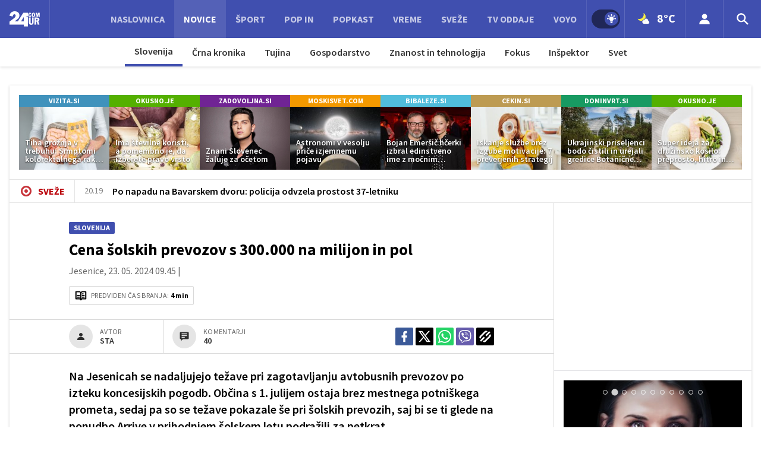

--- FILE ---
content_type: image/svg+xml
request_url: https://www.24ur.com/assets/img/user.svg
body_size: 124
content:
<?xml version="1.0" encoding="utf-8"?>
<!-- Generator: Adobe Illustrator 28.0.0, SVG Export Plug-In . SVG Version: 6.00 Build 0)  -->
<svg version="1.1" id="Layer_1" xmlns="http://www.w3.org/2000/svg" xmlns:xlink="http://www.w3.org/1999/xlink" x="0px" y="0px"
	 viewBox="0 0 24 24" style="enable-background:new 0 0 24 24;" xml:space="preserve">
<style type="text/css">
	.st0{fill:#FFFFFF;}
</style>
<path class="st0" d="M12,12c1.7,0,3.1-1.4,3.1-3.1S13.7,5.9,12,5.9S8.9,7.3,8.9,8.9S10.3,12,12,12z"/>
<path class="st0" d="M12,12.8c-3.6,0-6.1,1.9-6.1,4.6v0.8h12.2v-0.8C18.1,14.7,15.6,12.8,12,12.8z"/>
</svg>


--- FILE ---
content_type: image/svg+xml
request_url: https://www.24ur.com/assets/img/box/voyo/voyo-banner-sm.svg?v3
body_size: 7279
content:
<svg width="300" height="40" viewBox="0 0 300 40" fill="none" xmlns="http://www.w3.org/2000/svg">
<g clip-path="url(#clip0_2_125)">
<rect width="300" height="40" fill="white"/>
<path d="M0 0L300 0V40H0V0Z" fill="url(#paint0_linear_2_125)"/>
<g clip-path="url(#clip1_2_125)">
<mask id="mask0_2_125" style="mask-type:luminance" maskUnits="userSpaceOnUse" x="22" y="12" width="63" height="17">
<path d="M84.8723 12H22V28.8H84.8723V12Z" fill="white"/>
</mask>
<g mask="url(#mask0_2_125)">
<path d="M34.5955 12.1311C34.1763 12.1311 33.7571 12.2622 33.4009 12.5025C33.0446 12.7428 32.7721 13.0923 32.6044 13.5074L29.3561 22.2679L26.1496 13.6166C26.0029 13.1797 25.7095 12.7865 25.3532 12.5243C24.976 12.2622 24.5359 12.1092 24.0957 12.1311C23.8233 12.1311 23.5509 12.1748 23.2994 12.284C23.0269 12.3932 22.7964 12.5462 22.6078 12.7428C22.4191 12.9394 22.2515 13.1797 22.1467 13.4419C22.0419 13.704 22 13.988 22 14.272C22 14.6216 22.0838 14.9493 22.2305 15.2551L26.9669 27.0523C27.1346 27.5329 27.428 27.948 27.8471 28.232C28.2453 28.516 28.7273 28.6689 29.2303 28.6689H29.4399C29.9219 28.6689 30.4039 28.516 30.8231 28.232C31.2213 27.948 31.5356 27.5329 31.7033 27.0304L36.4606 15.1459C36.5864 14.84 36.6493 14.5342 36.6702 14.2065C36.6702 13.9225 36.6074 13.6603 36.5236 13.3982C36.4187 13.136 36.272 12.8957 36.0834 12.7209C35.8948 12.5243 35.6643 12.3714 35.4128 12.2622C35.1194 12.1748 34.8469 12.1311 34.5955 12.1311Z" fill="white"/>
</g>
<mask id="mask1_2_125" style="mask-type:luminance" maskUnits="userSpaceOnUse" x="22" y="12" width="63" height="17">
<path d="M84.8723 12H22V28.8H84.8723V12Z" fill="white"/>
</mask>
<g mask="url(#mask1_2_125)">
<path d="M66.3256 12.1741C65.5502 12.1741 64.9216 12.5673 64.3976 13.3757L61.1911 18.1601L58.0475 13.4194C57.8379 13.048 57.5655 12.7421 57.2092 12.5236C56.8529 12.3052 56.4757 12.1959 56.0565 12.1741C55.5116 12.1741 54.9877 12.3926 54.6105 12.7858C54.2123 13.179 54.0027 13.7252 53.9818 14.2932C53.9818 14.8394 54.1494 15.3419 54.4638 15.7788L59.0744 22.3109V26.4617C59.0744 27.0297 59.284 27.5978 59.6822 27.991C60.0804 28.4061 60.6043 28.6246 61.1492 28.6246C61.694 28.6246 62.239 28.4061 62.6162 27.991C63.0144 27.5759 63.224 27.0297 63.224 26.4617V22.2453L67.8346 15.7351C68.149 15.32 68.3167 14.7957 68.3376 14.2714C68.3586 13.9874 68.2957 13.7034 68.2118 13.4412C68.1071 13.179 67.9604 12.9387 67.7717 12.7421C67.5832 12.5455 67.3526 12.3926 67.1011 12.2833C66.8706 12.1959 66.5982 12.1523 66.3256 12.1741Z" fill="white"/>
</g>
<mask id="mask2_2_125" style="mask-type:luminance" maskUnits="userSpaceOnUse" x="22" y="12" width="63" height="17">
<path d="M84.8723 12H22V28.8H84.8723V12Z" fill="white"/>
</mask>
<g mask="url(#mask2_2_125)">
<path d="M45.3888 12C43.796 12 42.2243 12.4806 40.9039 13.42C39.5836 14.3376 38.5358 15.6484 37.9279 17.1776C37.3202 18.7069 37.1525 20.4109 37.4669 22.0275C37.7813 23.6661 38.5357 25.1516 39.6674 26.3313C40.7991 27.5111 42.2243 28.3194 43.796 28.6252C45.3679 28.953 46.9816 28.7782 48.4486 28.1446C49.9156 27.5111 51.1731 26.4406 52.0742 25.0424C52.9545 23.6661 53.4365 22.0275 53.4365 20.3672C53.4365 18.1389 52.5772 15.9979 51.0683 14.425C49.5803 12.8957 47.5265 12 45.3888 12ZM45.3888 24.5399C44.6134 24.5399 43.8379 24.2996 43.1883 23.8409C42.5386 23.3821 42.0356 22.7485 41.7213 21.9839C41.4279 21.2192 41.344 20.3891 41.4907 19.6026C41.6374 18.7943 42.0147 18.0733 42.5805 17.4835C43.1254 16.9155 43.8379 16.5004 44.6134 16.3475C45.3888 16.1945 46.1852 16.2601 46.8978 16.5878C47.6313 16.8936 48.239 17.4398 48.6791 18.117C49.1192 18.7943 49.3498 19.6026 49.3498 20.4109C49.3498 21.5032 48.9306 22.5519 48.1971 23.3384C47.4426 24.103 46.4367 24.5399 45.3888 24.5399Z" fill="white"/>
</g>
<mask id="mask3_2_125" style="mask-type:luminance" maskUnits="userSpaceOnUse" x="22" y="12" width="63" height="17">
<path d="M84.8723 12H22V28.8H84.8723V12Z" fill="white"/>
</mask>
<g mask="url(#mask3_2_125)">
<path d="M76.8043 12C75.2116 12 73.6607 12.5025 72.3194 13.42C70.9991 14.3376 69.9512 15.6484 69.3435 17.1995C68.7357 18.7287 68.5681 20.4328 68.8824 22.0494C69.1968 23.6879 69.9512 25.1735 71.0829 26.3532C72.2146 27.5329 73.6397 28.3194 75.2116 28.647C76.7834 28.9748 78.3971 28.8 79.8641 28.1665C81.3311 27.5329 82.5886 26.4624 83.4898 25.0642C84.3699 23.6879 84.852 22.0494 84.852 20.3891C84.852 18.1607 83.9928 16.0198 82.4838 14.4468C80.9958 12.8957 78.942 12 76.8043 12ZM76.8043 24.5399C76.0289 24.5399 75.2535 24.2996 74.6038 23.8409C73.9541 23.3821 73.4512 22.7485 73.1368 21.9839C72.8224 21.2192 72.7596 20.3891 72.9062 19.6026C73.0529 18.7943 73.4301 18.0733 73.996 17.4835C74.5409 16.9155 75.2535 16.5004 76.0289 16.3475C76.8043 16.1945 77.6007 16.2601 78.3132 16.5878C79.0467 16.8936 79.6545 17.4398 80.0947 18.117C80.5348 18.7943 80.7652 19.6026 80.7652 20.4109C80.7652 21.5032 80.3461 22.5519 79.6126 23.3384C78.8791 24.103 77.8522 24.5399 76.8043 24.5399Z" fill="white"/>
</g>
</g>
<path d="M135.046 28H127.676L121.824 12.534H128.226L130.228 19.244C130.932 21.598 131.196 22.764 131.438 23.93H131.482C131.724 22.852 131.9 22.016 132.758 19.2L134.584 12.534H140.986L135.046 28ZM141.194 23.358H147.178C147.398 24.172 147.992 24.92 149.554 24.92C150.852 24.92 151.38 24.48 151.38 23.842C151.38 23.182 151.072 22.742 148.366 22.258C142.448 21.202 141.766 19.112 141.766 17.088C141.766 14.14 144.472 12.16 149.202 12.16C154.13 12.16 156.748 14.162 156.99 16.89H151.292C151.138 16.23 150.764 15.592 149.312 15.592C148.278 15.592 147.794 15.944 147.794 16.516C147.794 17.132 148.432 17.418 150.478 17.792C156.22 18.804 157.562 20.696 157.562 23.094C157.562 26.262 154.746 28.374 149.532 28.374C144.098 28.374 141.656 26.174 141.194 23.358ZM159.873 12.534H165.835V28H159.873V12.534ZM173.227 23.358H179.211C179.431 24.172 180.025 24.92 181.587 24.92C182.885 24.92 183.413 24.48 183.413 23.842C183.413 23.182 183.105 22.742 180.399 22.258C174.481 21.202 173.799 19.112 173.799 17.088C173.799 14.14 176.505 12.16 181.235 12.16C186.163 12.16 188.781 14.162 189.023 16.89H183.325C183.171 16.23 182.797 15.592 181.345 15.592C180.311 15.592 179.827 15.944 179.827 16.516C179.827 17.132 180.465 17.418 182.511 17.792C188.253 18.804 189.595 20.696 189.595 23.094C189.595 26.262 186.779 28.374 181.565 28.374C176.131 28.374 173.689 26.174 173.227 23.358ZM206.757 28V23.336C206.757 21.048 206.845 17.88 206.977 15.988H206.911C206.185 19.002 205.393 22.83 204.029 28H199.387C198.309 22.962 197.649 19.134 196.945 15.922H196.879C196.967 17.726 197.165 20.74 197.165 23.424V28H191.863V12.534H200.333C200.905 14.778 201.697 18.628 202.115 21.576H202.159C202.687 18.65 203.567 15.042 204.227 12.534H212.631V28H206.757ZM224.417 12.16C230.093 12.16 233.547 15.68 233.547 20.256C233.547 24.722 230.599 28.396 224.153 28.396C218.301 28.396 215.111 24.854 215.111 20.278C215.111 15.988 217.927 12.16 224.417 12.16ZM224.285 15.856C222.195 15.856 221.381 17.572 221.381 20.168C221.381 22.72 222.173 24.568 224.395 24.568C226.639 24.568 227.255 22.588 227.255 20.278C227.255 17.55 226.551 15.856 224.285 15.856ZM244.816 28V16.428H239.932V12.534H255.596V16.428H250.756V28H244.816ZM257.514 12.534H263.498V21.708C263.498 23.512 264.268 24.37 265.786 24.37C267.414 24.37 267.964 23.336 267.964 21.708V12.534H273.948V21.598C273.948 25.976 271.572 28.396 265.632 28.396C259.912 28.396 257.514 25.976 257.514 21.532V12.534Z" fill="white"/>
</g>
<defs>
<linearGradient id="paint0_linear_2_125" x1="150" y1="-15" x2="150" y2="47.5" gradientUnits="userSpaceOnUse">
<stop stop-color="#6D32DC"/>
<stop offset="1" stop-color="#160A16"/>
</linearGradient>
<clipPath id="clip0_2_125">
<rect width="300" height="40" fill="white"/>
</clipPath>
<clipPath id="clip1_2_125">
<rect width="63" height="16.8" fill="white" transform="translate(22 12)"/>
</clipPath>
</defs>
</svg>


--- FILE ---
content_type: image/svg+xml
request_url: https://usrs.24ur.si/avatars//2018/12/CRM_Avatar_default_5c1c16bead2f64.68831602.svg
body_size: 291
content:
<svg xmlns="http://www.w3.org/2000/svg" xmlns:xlink="http://www.w3.org/1999/xlink" viewBox="0 0 20 20" version="1.1" shape-rendering="crispEdges"><path d="M3 20v-3h1v-1h4v-2h4v2h4v1h1v3H3z" fill="#b68655"/><path d="M5 15v-1H4v-1H3v-3H2V7h1V4h1V3h1V2h10v1h1v1h1v3h1v3h-1v3h-1v1h-1v1H5z" fill="#bd9266"/><path d="M5 7h3v3H5V7zm7 0h3v3h-3V7z" fill="#ffffff"/><path d="M5 8h1v1H5V8zm7 0h1v1h-1V8z" fill="#d1ddde"/><path d="M6 8h1v1H6V8zm7 0h1v1h-1V8z" fill="#588387"/><path d="M7 5v1H5v1H4V6h1V5h2zm7 0v1h-2v1h-1V6h1V5h2z" fill-rule="evenodd" fill="#70482f"/><path d="M8 13h4v1H8v-1z" fill="#dbac98"/><path d="M3 20v-3h1v-1h4v1h1v1h2v-1h1v-1h4v1h1v3H3z" fill="#80aabf"/><path d="M4 17v-1h3v1H4zm9 0v-1h3v1h-3z" fill-rule="evenodd" fill="#6497b1"/><path d="M8 2h4v1h-1v1H9V3H8V2zM9 0v1H8v1h4V1h-1V0H9z" fill="#8a583a"/></svg>

--- FILE ---
content_type: text/javascript; charset=utf-8
request_url: https://www.24ur.com/assets/build/main-FHJO4Q2J.js
body_size: 19331
content:
"use strict";(()=>{var b=class{constructor(e,t=[]){this.cookiesAccept=e,this.vendors=t}isVendorAllowed(e){return this.vendors.includes(e)}isImportantAllowed(){return this.cookiesAccept.includes("important")}isThirdAllowed(){return this.cookiesAccept.includes("third")}},g=b;var k=class{constructor(e,t,i){this.html=e;this.events=t;this.options=i}init(){let e=this.get("cookies_accept")||"";e==="all"&&(e="local,important,third"),this.cookies=new g(e),this.events.sendEvent("cookies",this.cookies),this.updateCookieClasses()}set(e,t,i=31536e3){let s=new Date,o=t,n=this.getDomain(),a=this.canUseSecure(n)?"SameSite=None; Secure;":"SameSite=Lax;";s.setTime(s.getTime()+i*1e3),document.cookie=e+"="+o+"; expires="+s.toUTCString()+"; path=/; "+a+" domain="+n}canUseSecure(e){return!(this.options.site==="voyotvapp"||this.isLocalDev(e))}isLocalDev(e){return e.startsWith("192.")||e.startsWith("172.")||e==="localhost"}getDomain(){let e=document.location.hostname;return this.isLocalDev(e)||e.split(".").length>2&&(e="."+e.split(".").slice(-2).join(".")),e}setIfImportantAllowed(e,t){this.cookies?.isImportantAllowed()&&this.set(e,t)}get(e,t=null){let s=("; "+document.cookie).split("; "+e+"=");return s.length>=2&&s.pop()?.split(";").shift()||t}getFloat(e,t=null){let i=this.get(e);return i?parseFloat(i):t}delete(e){let t=new Date;if(t.setTime(t.getTime()+-1*24*60*60*1e3),document.cookie=e+"=; expires="+t.toUTCString()+"; path=/",document.location.hostname==="localhost")return;let i=document.location.hostname;document.cookie=e+"=; expires="+t.toUTCString()+"; path=/; domain="+i,i=this.getDomain(),document.cookie=e+"=; expires="+t.toUTCString()+"; path=/; domain="+i}updateCookieClasses(){this.cookies.isThirdAllowed()?(this.html.show(".if-cookies-third"),this.html.hide(".if-cookies-no-third")):(this.html.hide(".if-cookies-third"),this.html.show(".if-cookies-no-third")),this.cookies.isImportantAllowed()?(this.html.show(".if-cookies-important"),this.html.hide(".if-cookies-no-important")):(this.html.hide(".if-cookies-important"),this.html.show(".if-cookies-no-important"))}},me=k;var w=class extends me{init(){window.didomiOnReady?.push(e=>{this.parseDidomiUserStatus(e.getUserStatus())}),window.didomiEventListeners?.push({event:"consent.changed",listener:()=>this.parseDidomiUserStatus(window.Didomi.getUserStatus())})}parseDidomiUserStatus(e){var t=e.purposes.essential,i=e.purposes.consent.enabled,s=e.vendors.global.enabled.map(String),o=t.concat(i).filter(n=>n==="local"||n==="cookies"||n==="third").map(n=>n.replace("cookies","important"));this.cookies=new g(o.join(","),s),this.events.sendEvent("cookies",this.cookies),this.updateCookieClasses()}},ce=w;var he=[11,13,91,91];var I=class{constructor(e,t,i,s,o){this.cookies=e;this.html=t;this.observer=i;this.options=s;this.gql=o;this.banners=[];this.adsStoreUrl="";this.commentsActiveSlots={"/23086084073/D_in_comments":null,"/23086084073/D_in_comments_1":null,"/23086084073/M_in_comments":null,"/23086084073/M_in_comments_1":null};this.commentsSlotPrefixMap=[{prefix:"div-gpt-ad-1750238051488-",slotName:"/23086084073/D_in_comments",dims:[[1,1],[728,90]],isMobile:!1},{prefix:"div-gpt-ad-1750928140596-",slotName:"/23086084073/D_in_comments_1",dims:[[1,1],[728,90]],isMobile:!1},{prefix:"div-gpt-ad-1750238123145-",slotName:"/23086084073/M_in_comments",dims:[[1,1],[300,250]],isMobile:!0},{prefix:"div-gpt-ad-1750928212141-",slotName:"/23086084073/M_in_comments_1",dims:[[1,1],[300,250]],isMobile:!0}]}init(){document.addEventListener("cookies",e=>{this.loadBanners(e.detail.isVendorAllowed("c:proplusd-8Yr4QWrg")?"all":"local")})}loadBanners(e){let t=this.options.isMobile?this.options.affiliates.mobile:this.options.affiliates.desktop;this.loadBannersPromise=this.gql.fetchBanners({affiliateId:t,categories:this.options.categories,sectionId:this.options.sectionId,cookieAccept:e,responseJSON:"",hasVast:1}).then(i=>(this.adsStoreUrl=i.adsStoreUrl,Array.isArray(i.banners)?i.banners:[])).then(i=>{this.banners=i})}hideAll(){this.html.hide(".banner")}async get(e){return await this.loadBannersPromise,this.banners.find(t=>t.position===e)||null}replace(e,t){this.banners=this.banners.map(i=>(e===i.position&&(i.banner=t.banner),i))}reloadVideoBanners(){let e=this.cookies.cookies?.isVendorAllowed("c:proplusd-8Yr4QWrg")?"all":"local",i={affiliateId:this.options.isMobile?this.options.affiliates.mobile:this.options.affiliates.desktop,categories:this.options.categories,sectionId:this.options.sectionId,cookieAccept:e,responseJSON:this.jsonForBannerReload(),hasVast:0};this.gql.fetchBanners(i).then(s=>{!s.banners||!Array.isArray(s.banners)||!s.banners.length||s.banners.forEach(o=>{this.isPreOrPostRoll(o.position)&&this.replace(o.position,o)})})}comments(){this.commentsObserver&&this.commentsObserver.disconnect(),this.commentsObserver=new IntersectionObserver(t=>{t.forEach(i=>{if(!i.isIntersecting)return;let s=i.target.querySelector('[id^="div-gpt-ad-"]');if(!s)return;let o=s.id,n=this.commentsSlotPrefixMap.find(m=>o.startsWith(m.prefix)&&m.isMobile===this.options.isMobile);if(!n)return;let a=n.slotName,l=this.commentsActiveSlots[a];l&&l.slotId===o||window.googletag.cmd.push(()=>{l&&l.slot&&window.googletag.destroySlots([l.slot]);let m=window.googletag.pubads().getSlots().find(h=>h.getSlotElementId()===o);if(m){this.commentsActiveSlots[a]={slot:m,slotId:o},window.googletag.pubads().refresh([m]);return}let d=window.googletag.defineSlot(a,n.dims,o).addService(window.googletag.pubads());this.commentsActiveSlots[a]={slot:d,slotId:o},window.pbjs.que.push(()=>{window.pbjs.rp.requestBids({callback:()=>{window.googletag.cmd.push(()=>{window.googletag.display(o),window.googletag.pubads().refresh([d])})},gptSlotObjects:[d]})})})})},{root:null,threshold:.1,rootMargin:"300px 0px"}),this.html.qAll(".banner.comment-ad").forEach(t=>this.commentsObserver.observe(t))}async getPreOrPostRoll(e){let t=this.options.isMobile?91:11;return e==="postroll"&&(t=this.options.isMobile?93:13),await this.get(t)}isPreOrPostRoll(e){return he.includes(e)}jsonForBannerReload(){if(!this.banners||!this.banners.length)return"";let e=this.banners.map(t=>this.isPreOrPostRoll(t.position)?null:{p:t.position,b:t.banner.id,z:t.zoneId}).filter(t=>t);return JSON.stringify(e)}showRandomPrArticles(e,t){let i=this.html.q(e)?.childNodes||[],s=i.length,o=[];for(;o.length<t&&o.length<s;){let n=Math.floor(Math.random()*s);o.includes(n)||o.push(n)}i.forEach((n,a)=>{o.includes(a)&&this.html.removeClass(n,"hidden")})}},f=I;var p=class{constructor(e){this.zoneId=e.zoneId||0,this.position=e.position||0,this.banner={id:e.banner.id||0,clickUrl:e.banner.clickUrl||"",iframeUrl:e.banner.iframeUrl||"",trackerUrl:e.banner.trackerUrl||"",height:e.banner.height||0,width:e.banner.width||0,raw:e.banner.raw||"",contentType:e.banner.contentType||"",html:e.banner.html||"",keywords:e.banner.keywords||"",vastUrl:e.banner.vastUrl||"",iframeAppendUrl:e.banner.iframeAppendUrl||"",isVpaid:e.banner.isVpaid||"",posterUrl:e.banner.isVposterUrlpaid||""}}};var T=class extends f{init(){}reloadVideoBanners(){}getPreOrPostRoll(e){let t=this.options.isMobile?this.options.ads.mobilePrerollUrl:this.options.ads.prerollUrl,i=11;return e==="postroll"&&(t=this.options.isMobile?this.options.ads.mobilePostrollUrl:this.options.ads.postrollUrl,i=13),Promise.resolve(new p({position:i,banner:{vastUrl:t,iframeAppendUrl:"",isVpaid:!0,posterUrl:!1}}))}},ue=T;var E=class{sendEvent(e,t){let i=new CustomEvent(e,{detail:t,bubbles:!0,cancelable:!0,composed:!1});document.dispatchEvent(i)}on(e,t){document.addEventListener(e,i=>t(i))}onWindow(e,t){window.addEventListener(e,i=>t(i))}},ge=E;var M=class{constructor(e,t,i,s,o,n){this.html=e;this.gql=t;this.cookies=i;this.banners=s;this.reload=o;this.options=n;this.players=[];this.reloadVideoBanners=!1;this.imaOptions={id:"",locale:"",debug:this.options.env=="dev",autoPlayAdBreaks:!0,disableAdControls:!1,requestMode:"onPlay",showCountdown:!1,adsManagerLoadedCallback:e=>{}}}async play(e,t,i){t&&(t.inBackground||await this.hasAdblocker()&&(t.Id=this.options.adblockerVideoId,t.Subtype="trailer"),this.html.loadVideoElements().then(()=>this.gql.videoUrl(parseInt(t.Id,10))).then(s=>!s||!s.url?Promise.reject("No video url"):(this.initLanguage(),this.stopPlaybacks(e),this.setVideoData(e,t),this.showVideoElement(e),this.options.siteId==1&&this.setVideoData("#videoteca-video-info",t),i.setUrl&&this.setVideoUrl(t),s?.infoCode&&(t.Subtype="trailer"),this.playUrl(e,s,t,i))).then(s=>{this.players.push({selector:e,player:s,video:t}),this.setSharingButton(s,t,e+" .video-js")}),i.clickedButton&&(this.html.removeClass(".video__list-active","video__list-active"),this.html.addClass(i.clickedButton,"video__list-active")))}playBackground(e,t,i){this.bgVideoTimer&&clearTimeout(this.bgVideoTimer),this.bgVideoTimer=setTimeout(()=>{let s=this.html.getData(e+" video","video");typeof s=="string"&&s.length>0&&(s=JSON.parse(s)),s&&(s.inBackground=!0,this.html.show(e),this.play(e,s,{autoplay:i.autoplay,mute:!0}))},t)}videotecaLoadMore(e,t,i,s="/video"){let o=this.html.getData(e,"pageNb"),n=parseInt(o,10)+1;this.html.setData(e,"pageNb",n),s+="?p="+n,t&&(s+="&s="+t),this.html.fetchText(s).then(a=>{(!a||a.length<100)&&this.html.hide(i),this.html.appendHTML(e,a)})}toggleMute(e,t=null){let i=this.players.find(s=>s&&s.player&&s.selector!==e);!i||!i.player||(t===null?i.player.muted(!i.player.muted()):i.player.muted(t),!i.player.muted()&&i.player.volume()<.1&&i.player.volume(.5),i.player.muted()?(this.html.hide(e+" .icon.sound"),this.html.show(e+" .icon.mute")):(this.html.hide(e+" .icon.mute"),this.html.show(e+" .icon.sound")))}closePip(){this.html.removeClass(".pip","pip")}setVideoData(e,t){this.html.writeHTML(e+" #video_title",t.Title),this.html.writeHTML(e+" #video_section",t.Section?.Title)}showVideoElement(e){this.html.hide(e+" .videoteca-thumb"),this.html.show(e+" video")}findButton(e,t){return e.controlBar.children().find(s=>s.options()?.type===t)}setSharingButton(e,t,i){let s=this.findButton(e,"share-button");s&&e.controlBar.removeChild(s),s=e.controlBar.addChild("button",{type:"share-button",className:"vjs-icon-share"},12),s?.on("click",()=>{this.toggleShareHtml(e,t.Id,i)}),s?.on("touchend",()=>{this.toggleShareHtml(e,t.Id,i)}),e.on("userinactive",()=>{this.hideShareHtml(i)})}hideShareHtml(e){this.html.q(e+" .video-shares")?.remove()}toggleShareHtml(e,t,i){if(this.html.q(i+" .video-shares")){this.hideShareHtml(i);return}this.html.fetchText("/video/"+t+"/share-html").then(s=>{this.html.appendHTML(i,s)})}setVideoUrl(e){let t=document.location.pathname;t.includes(".html")&&(t=t.slice(0,t.lastIndexOf("/"))),t+=e.Url+document.location.search,t=t.replace("//","/"),history.pushState(null,"video: "+e.Id,t)}showBanners(e){return this.options.showAds?e.Subtype!=="trailer":!1}playUrl(e,t,i,s){if(!t||!videojs)return Promise.reject();let o=videojs(e+" video",{language:this.options.country,restoreEl:!0});i.inBackground||(o.poster(i.Image.Src.replace("PLACEHOLDER","1100x619")),o.titleBar.update({title:i.Title}));let n=this.getPlayerVolume();return s.mute&&(n=0,o.muted(!0)),this.html.setData(e,"contentid",i.Id),o.hotkeysEnabled=!0,this.showBanners(i)?(this.initIMA(o,n),this.initVideoBanners().then(a=>{o.ima.initializeAdDisplayContainer(),o.ima.setContentWithAdsResponse({src:t.url,type:"application/x-mpegURL"},a)})):o.src({src:t.url,type:"application/x-mpegURL"}),o.ready(()=>{i.Vtt&&this.setVttThumbnails(i.Vtt,o),this.initPlayerEvents(o),this.setPlayerVolume(o,n),o.on("keydown",a=>{o.hotkeysEnabled&&this.handleHotkey(o,a),a.stopPropagation(),a.preventDefault()}),s.focus&&o.tech({IWillNotUseThisInPlugins:!0}).el().focus(),s.autoplay&&o.play()}),Promise.resolve(o)}handleHotkey(e,t){switch(t.code){case"Space":e.paused()?e.play():e.pause();break;case"ArrowRight":e.currentTime(e.currentTime()+5);break;case"ArrowLeft":e.currentTime(e.currentTime()-5);break;case"KeyM":e.muted(!e.muted())}}stopPlaybacks(e){this.players=this.players.filter(t=>{if(!t||!t.player)return!1;if(t.selector!==e){try{t.player.pause(),this.closePip()}catch(i){console.log("stop playbacks",i)}return!0}return t.player.dispose(),t.player=null,t.video=null,!1})}pausePlayback(e){let t=this.players.find(i=>i&&i.player&&i.selector===e);t&&t.player&&t.player.pause()}resumePlayback(e){let t=this.players.find(i=>i&&i.player&&i.selector===e);t&&t.player&&t.player.play()}async initVideoBanners(){this.reloadVideoBanners&&await this.banners.reloadVideoBanners();let e=await this.banners.getPreOrPostRoll("preroll"),t=await this.banners.getPreOrPostRoll("postroll"),i='<?xml version="1.0" encoding="UTF-8"?><vmap:VMAP xmlns:vmap="http://www.iab.net/videosuite/vmap" version="1.0">';return e&&(i+='<vmap:AdBreak timeOffset="start" breakType="linear" breakId="preroll"><vmap:AdSource id="preroll-ad-1" allowMultipleAds="false" followRedirects="true"><vmap:AdTagURI templateType="vast3"><![CDATA['+e.banner.vastUrl+"]]></vmap:AdTagURI></vmap:AdSource></vmap:AdBreak>"),t&&(i+='<vmap:AdBreak timeOffset="end" breakType="linear" breakId="postroll"><vmap:AdSource id="postroll-ad-1" allowMultipleAds="false" followRedirects="true"><vmap:AdTagURI templateType="vast3"><![CDATA['+t.banner.vastUrl+"]]></vmap:AdTagURI></vmap:AdSource></vmap:AdBreak>"),i+="</vmap:VMAP>",this.reloadVideoBanners=!0,Promise.resolve(i)}initIMA(e,t){if(typeof e.ima!="function")return;let i=this.imaOptions;i.id=e.id(),i.locale=this.options.country==="si"?"sl":this.options.country,i.adsManagerLoadedCallback=s=>{this.setAdPlayerVolume(e,e.ima.getAdsManager(),t),e.ima.addEventListener("volumeChange",o=>this.onPlayerVolumeChange(e,o)),e.ima.addEventListener(google.ima.AdEvent.Type.STARTED,()=>{e.hotkeysEnabled=!1}),e.ima.addEventListener(google.ima.AdEvent.Type.COMPLETE,()=>{e.hotkeysEnabled=!0})},e.ima(i)}setVttThumbnails(e,t){typeof t.vttThumbnails=="function"?t.vttThumbnails({src:e}):t.vttThumbnails&&t.vttThumbnails.src(e)}initLanguage(){videojs.addLanguage("si",{"Play Video":"Predvajaj",Play:"Predvajaj",Pause:"Pavza",LIVE:"V \u017DIVO",Mute:"Tiho",Unmute:"Glasno",Fullscreen:"Celozaslonski na\u010Din","Picture-in-Picture":"Slika v sliki","Exit Picture-in-Picture":"Izhod slika v sliki","Non-Fullscreen":"Izhod celozaslonski na\u010Din"}),videojs.addLanguage("hr",{"Play Video":"Gledaj",Play:"Gledaj",Pause:"Pauza",LIVE:"U\u017Eivo",Mute:"Ugasi zvuk",Unmute:"Upali zvuk",Fullscreen:"Cijeli zaslon","Picture-in-Picture":"Slika u slici","Exit Picture-in-Picture":"Izlaz iz prikaza slike u slici","Non-Fullscreen":"Izlaz iz cijelog zaslona"})}initPlayerEvents(e){e.bigPlayButton.on("touchend",t=>{this.onPlayerTouchEnd(e,t)}),e.on("click",t=>{this.onPlayerClick(e,t)}),e.on("dblclick",t=>{this.onPlayerDblClick(e,t)}),e.on("start",t=>{this.onPlayerStart(e,t)}),e.on("ended",t=>{this.onPlayerEnded(e,t)}),e.on("timeupdate",t=>{this.onPlayerTimeupdate(e,t)}),e.on("pause",t=>{this.onPlayerPause(e,t)}),e.on("play",t=>{this.onPlayerPlay(e,t)}),e.on("loadedmetadata",t=>{this.onPlayerLoadMetadata(e,t)}),e.on("adstart",t=>{this.onPlayerAdStart(e,t)}),e.on("adend",t=>{this.onPlayerAdEnd(e,t)}),e.on("fullscreenchange",t=>{this.onPlayerFullscreenChange(e,t)}),e.on("volumechange",t=>{this.onPlayerVolumeChange(e,t)})}onPlayerDblClick(e,t){e.isFullscreen()?e.exitFullscreen():e.requestFullscreen()}onPlayerFullscreenChange(e,t){e.nativeElement?.firstChild?.focus()}onPlayerVolumeChange(e,t){let i=e.muted()?0:e.volume(),s=this.players.find(o=>o.player===e);s&&s.video&&!s.video.inBackground&&this.cookies.setIfImportantAllowed("playerVol",i)}onPlayerStart(e,t){e.controlBar.el().style.visibility="visible"}onPlayerAdEnd(e,t){}onPlayerAdStart(e,t){this.banners.getPreOrPostRoll(e.ads.adType).then(i=>{i&&this.executeAppendScript(i)})}onPlayerTouchEnd(e,t){}onPlayerClick(e,t){}onPlayerPlay(e,t){this.reload.stop()}onPlayerLoadMetadata(e,t){if(!e)return;let i=this.players.find(n=>n.player===e);if(!(!i||!i.player)){var s=e.seekable();if(s&&s.length>0&&i.video.ObjectType==="stream"){var o=s.end(0)-s.start(0);o>300&&(e.options_.liveui=!0,e.controlBar.addClass("vjs-liveui"),e.currentTime(e.seekable().end(0)))}}}onPlayerPause(e,t){}onPlayerTimeupdate(e,t){}onPlayerEnded(e,t){let i=this.players.find(s=>s.player===e);i&&i.player&&i?.video.inBackground&&this.html.hide(i.selector)}getPlayerVolume(){let e=this.cookies.getFloat("playerVol",.5);return e===null?.5:e}setPlayerVolume(e,t){e.volume(t);let i="#"+e.id()+" .vjs-volume-level";this.html.setStyle(i,"width",t*100+"%")}setAdPlayerVolume(e,t,i){if(!t)return;t.setVolume(i);let s="#"+e.id()+" .ima-slider-level-div";this.html.setStyle(s,"width",i*100+"%")}executeAppendScript(e){let t=e.banner.iframeAppendUrl;if(!t)return;let i='<iframe src="'+t+'" alt="" style="width: 1px; height: 1px;" width="1" height="1"></iframe>';this.html.appendHTML("#banner_iframe_placeholder",i)}hasAdblocker(){return new Promise((e,t)=>{let i=this.html.q("#adblock");i||e(!1),i.onload=s=>{e(!1)},i.onerror=s=>{e(!0)},i.data="https://ads.api.24ur.si/adserver/adblock.xseki.dej.nehi"})}},fe=M;var A=class{constructor(e,t,i){this.html=e;this.banners=t;this.options=i}play(e){this.html.loadVideoBannerElements().then(()=>this.videoBannerElementsLoaded(e))}onSoundButtonClick(e){let t=this.findBannerZone(e);if(!t)return;let i=this.selector(t),s=this.html.q(i+" .sound-button-range");+t.adsManager.getVolume()>0?(t.adsManager.setVolume(0),this.html.addClass(i+" .sound-button-toggle","sound-button-0"),this.html.removeClass(i+" .sound-button-toggle","sound-button-50"),this.html.removeClass(i+" .sound-button-toggle","sound-button-100"),s.value="0"):(t.adsManager.setVolume(1),this.html.addClass(i+" .sound-button-toggle","sound-button-100"),this.html.removeClass(i+" .sound-button-toggle","sound-button-50"),this.html.removeClass(i+" .sound-button-toggle","sound-button-0"),s.value="1")}onVolumenChange(e,t){let i=this.findBannerZone(e);if(!i)return;i.adsManager.setVolume(t.target.value);let s=this.selector(i);+i.adsManager.getVolume()==0?(this.html.addClass(s+" .sound-button-toggle","sound-button-0"),this.html.removeClass(s+" .sound-button-toggle","sound-button-50"),this.html.removeClass(s+" .sound-button-toggle","sound-button-100")):+i.adsManager.getVolume()>.5?(this.html.addClass(s+" .sound-button-toggle","sound-button-100"),this.html.removeClass(s+" .sound-button-toggle","sound-button-50"),this.html.removeClass(s+" .sound-button-toggle","sound-button-0")):(this.html.addClass(s+" .sound-button-toggle","sound-button-50"),this.html.removeClass(s+" .sound-button-toggle","sound-button-0"),this.html.removeClass(s+" .sound-button-toggle","sound-button-100"))}onBigPlayButtonClick(e){let t=this.findBannerZone(e);if(!t)return;let i=this.selector(t);if(this.html.q(i+" .adplayer-controls").style.display==="none"){this.destroyAdsSetups(t),this.videoBannerElementsLoaded(t);return}t.adsManager.resume()}resume(e){let t=this.findBannerZone(e);t&&t.adsManager.resume()}pause(e){let t=this.findBannerZone(e);t&&t.adsManager.pause()}videoBannerElementsLoaded(e){let t=this.selector(e),i=this.html.q(t+" .video-container"),s=this.html.q(t+" .ads-player");if(!i||!s||typeof google>"u"||!google)return;let o=this.options.country==="si"?"sl":this.options.country;google.ima.settings.setLocale(o),e.adDisplayContainer=new google.ima.AdDisplayContainer(i,s),e.adDisplayContainer.initialize(),e.adsLoader=new google.ima.AdsLoader(e.adDisplayContainer),e.banner.isVpaid&&(e.adsLoader.getSettings().setVpaidMode(google.ima.ImaSdkSettings.VpaidMode.ENABLED),e.adsLoader.getSettings().setVpaidMode(google.ima.ImaSdkSettings.VpaidMode.INSECURE),this.html.addClass(t,"vpaid")),e.adsLoader.addEventListener(google.ima.AdsManagerLoadedEvent.Type.ADS_MANAGER_LOADED,a=>this.onAdsManagerLoaded(a,s,e,i),!1),e.adsLoader.addEventListener(google.ima.AdErrorEvent.Type.AD_ERROR,a=>this.onAdError(a,e),!1);let n=new google.ima.AdsRequest;n.adTagUrl=e.banner.vastUrl,e.adsLoader.contentComplete(),e.adsLoader.requestAds(n)}destroyAdsSetups(e){if(!e.banner.isVpaid){let t=this.selector(e);this.html.hide(t+" .huge-play-button"),this.html.hide(t+" .adplayer-controls")}e.adsLoader&&e.adsLoader.destroy(),e.adsManager&&e.adsManager.destroy(),e.adDisplayContainer&&e.adDisplayContainer.destroy()}onAdError(e,t){this.destroyAdsSetups(t)}executeAppendScript(e){let t='<iframe src="'+e.banner.iframeAppendUrl+'" alt="" style="width: 1px; height: 1px; position: absolute; top: -9999px; left: -9999px"></iframe>',i=this.selector(e);this.html.writeHTML(i+" .iframe_placeholder",t)}onAdsManagerLoaded(e,t,i,s){let o=this.selector(i);i.adsManager=e.getAdsManager(t),i.adsManager.addEventListener(google.ima.AdErrorEvent.Type.AD_ERROR,n=>this.onAdError(n,i)),i.adsManager.addEventListener(google.ima.AdEvent.Type.STARTED,()=>{this.executeAppendScript(i),i.banner.isVpaid||this.html.removeClass(o+" .huge-play-button","end")}),i.banner.isVpaid||(i.adsManager.addEventListener(google.ima.AdEvent.Type.PAUSED,()=>{this.html.show(o+" .huge-play-button"),this.html.show(o+" .play-button"),this.html.hide(o+" .pause-button")}),i.adsManager.addEventListener(google.ima.AdEvent.Type.RESUMED,()=>{this.html.hide(o+" .huge-play-button"),this.html.hide(o+" .play-button"),this.html.show(o+" .pause-button")})),i.adsManager.addEventListener(google.ima.AdEvent.Type.COMPLETE,()=>{let n=this.html.q(o);if(i.banner.isVpaid||(this.html.addClass(o+" .huge-play-button","end"),this.html.show(o+" .huge-play-button"),this.html.hide(o+" .adplayer-controls")),i.banner.posterUrl){let a=(n?n.clientWidth:600)+"xX";t.setAttribute("poster",i.banner.posterUrl.replace("PLACEHOLDER",a))}this.close(i)});try{i.adsManager.init(s.clientWidth,168,google.ima.ViewMode.NORMAL),i.banner.isVpaid||(this.html.hide(o+" .huge-play-button"),this.html.show(o+" .adplayer-controls"),this.html.hide(o+" .play-button"),this.html.show(o+" .pause-button")),i.adsManager.setVolume(0),i.adsManager.start()}catch(n){console.log("Ad error - can not initialize ads manager!",n)}}close(e){let t=this.selector(e),i=this.html.q(t),s=this.html.q(t+"_container");if(e.position!==52&&e.position!==67||!i)return;let o=(window.pageYOffset||document.documentElement.scrollTop)-(document.documentElement.clientTop||0),n=i.clientHeight;i.style.height="0",i.style.display="none",window.innerHeight/2+o>i.offsetTop+n&&window.scrollTo(0,o-n),s&&this.html.addClass(s,"banner-hide")}findBannerZone(e){return this.banners.banners.find(t=>t.position==e)||null}selector(e,t=""){return"#banner_"+e.position+"_video"+t}},ve=A;var q=class{constructor(e,t){this.html=e;this.options=t}renderGallery(e,t=!1){let i=new Splide("#gallery_"+e+"_thumbnails",{fixedWidth:100,gap:10,rewind:!0,pagination:!1,isNavigation:!0,arrows:!1,breakpoints:{800:{fixedWidth:60}}}),s=new Splide("#gallery_"+e,{type:"fade",rewind:!0,pagination:!1,arrows:!0});s.sync(i),s.mount(),i.mount(),s.on("click",o=>{this.showFullscreenGallery(e,o.index,t)}),s.on("active",o=>{let n=this.html.getData(o.slide,"title");this.html.writeHTML("#gallery_"+e+"_caption",n),this.html.writeHTML("#gallery_"+e+"_index",o.index+1)}),s.on("move",()=>{this.options.siteId===30012&&window.dm?.AjaxEvent("pageview")})}renderFullscreenGallery(e,t){let i=new Splide("#fullscreen_gallery_"+e+"_thumbnails",{fixedWidth:100,gap:10,rewind:!0,pagination:!1,isNavigation:!0,arrows:!1,breakpoints:{800:{fixedWidth:60}},start:t}),s=new Splide("#fullscreen_gallery_"+e,{type:"fade",rewind:!0,pagination:!1,arrows:!0,start:t});s.on("active",o=>{let n=this.html.getData(o.slide,"title");this.html.writeHTML("#fullscreen_gallery_caption",n),this.html.writeHTML("#fullscreen_gallery_index",o.index+1)}),s.sync(i),s.mount(),i.mount(),s.on("move",()=>{this.options.siteId===30012&&window.dm?.AjaxEvent("pageview")})}showFullscreenArticleImage(e,t,i){t?window.open(t):this.showFullscreenImage("/articles/"+this.options.articleId+"/images/"+e,i)}showFullscreenRecipeImage(e,t,i){t?window.open(t):this.showFullscreenImage("/recipes/"+this.options.recipeId+"/images/"+e,i)}showFullscreenImage(e,t){this.html.writeHTML("#fullscreen_content",""),this.html.openFullscreen(),t?.stopPropagation(),this.html.fetchText(e).then(i=>this.html.writeHTML("#fullscreen_content",i))}showFullscreenGallery(e,t,i){let s=i?"/recipes/"+this.options.recipeId+"/gallery/index/"+t:"/articles/"+this.options.articleId+"/galleries/"+e+"/index/"+t;this.html.openFullscreen(),this.html.fetchText(s).then(o=>this.html.writeHTML("#fullscreen_content",o)).then(()=>this.renderFullscreenGallery(e,t))}},ye=q;function v(r,e=void 0){return new Promise((t,i)=>{let s=setTimeout(()=>{window.Sentry?.setContext("fetchData",{url:r,options:e}),i(new Error("Fetch request timed out: "+r))},e?.timeout||4e3);fetch(r,e).then(o=>{if(!o.ok)throw new Error(`HTTP error! status: ${o.status}`);clearTimeout(s),t(o)}).catch(o=>{clearTimeout(s),console.error("Fetch error:",o),i(o)})})}async function u(r){try{return await r()}catch(e){return console.log("First attempt failed, retrying once in 1 second...",e),await new Promise(t=>setTimeout(t,1e3)),await r()}}var C=class{constructor(){this.scriptsLoaded=[];this.stylesLoaded=[]}q(e,t=null){return typeof e!="string"?e:(t||document).querySelector(e)}qAll(e,t=null){if(e instanceof HTMLElement)return[e];if(typeof e!="string")return e;let i=t||document;return Array.from(i.querySelectorAll(e))}inject(e,t){if(t){if(typeof e=="string"){let i=this.qAll(e);if(!i||!i.length)return;e=i}else Array.isArray(e)||(e=[e]);e.forEach(i=>{this.qAll("[data-field]",i).forEach(s=>this.injectFieldData(s,t))})}}writeHTML(e,t,i=null){this.qAll(e,i).forEach(o=>o.innerHTML=t)}appendHTML(e,t,i=null){let s=this.q(e,i);s&&s.insertAdjacentHTML("beforeend",t)}prependHTML(e,t,i=null){let s=this.q(e,i);s&&s.insertAdjacentHTML("afterbegin",t)}extractHTML(e,t){return new DOMParser().parseFromString(e,"text/html").querySelector(t)?.innerHTML||""}extractData(e,t,i){let n=new DOMParser().parseFromString(e,"text/html").querySelector(t);if(!n)return"";let a=n.dataset[i];return a??""}show(e,t="",i=null){this.qAll(e,i).forEach(s=>s.style.display=t||"block")}isShown(e){let t=this.q(e);return t?t.style.display!=="none"&&t.style.display!=="":!1}hide(e,t=null){this.qAll(e,t).forEach(i=>i.style.display="none")}toggle(e,t="",i=null){this.qAll(e,i).forEach(s=>{s.style.display==="none"?this.show(s,t,i):this.hide(s,i)})}clear(e,t=null){this.qAll(e,t).forEach(i=>i.innerHTML="")}addClass(e,t,i=null){let s=this.qAll(e,i);!s?.length||!t||s.forEach(o=>{t.split(" ").filter(a=>a).forEach(a=>o.classList.add(a))})}removeClass(e,t,i=null){let s=this.qAll(e,i);!s?.length||!t||s.forEach(o=>{t.split(" ").filter(a=>a).forEach(a=>o.classList.remove(a))})}toggleClasses(e,t,i,s=null){let o=this.qAll(e,s);if(!o.length||!t)return;let a=t.split(" ")[0];o.forEach(l=>{this.hasClass(l,a)?(this.removeClass(l,t),this.addClass(l,i)):(this.removeClass(l,i),this.addClass(l,t))})}toggleClass(e,t){let i=this.qAll(e);i.length&&t&&i.forEach(s=>this.hasClass(s,t)?this.removeClass(s,t):this.addClass(s,t))}hasClass(e,t,i=null){return!!this.q(e,i)?.classList.contains(t)}setStyle(e,t,i,s=null){let o=this.qAll(e,s);o.length&&o.forEach(n=>n.style[t]=i)}setFocus(e){let t=this.q(e);t&&t.focus()}getData(e,t){return this.q(e)?.dataset[t]||""}setData(e,t,i){let s=this.q(e);s&&(s.dataset[t]=i.toString())}hasData(e,t,i=!1){let s=this.q(e);return i?!!s?.dataset[t]:s?.dataset[t]!==void 0}setChecked(e,t){let i=this.q(e);i&&(i.checked=t)}isChecked(e){let t=this.q(e);return t?t.checked:!1}closest(e,t){let i=this.q(t);return i?i.closest(e):null}closeFullscreen(){this.removeClass("body","showing-fullscreen")}openFullscreen(){this.addClass("body","showing-fullscreen")}fetchText(e,t=void 0){return t?.user&&(t.headers=Object.assign(t.headers||{},{Authorization:t.user.token,"Device-Id":t.user.deviceId,"Onl-Location":document.location.href})),u(()=>v(e,t)).then(i=>i?.text())}execHtmlScript(e,t=!1){let i=this.q(e);if(!i||!i.innerHTML.includes("<script>")||!i.innerHTML.includes("<\/script>"))return;let s=i.innerHTML,o=s.indexOf("<script>")+8,n=s.lastIndexOf("<\/script>");if(t){let a=s.indexOf("document.addEventListener",o);o=s.indexOf("{",a+20)+1,n=s.lastIndexOf("})",n)}s=s.substring(o,n),this.loadScript("",e,s)}loadVideoElements(){return this.loadScript("/assets/videojs/video_8.9.0.min.js").then(e=>this.loadScript("https://imasdk.googleapis.com/js/sdkloader/ima3.js")).catch(e=>{}).then(e=>this.loadStyle("/assets/videojs/video-js_8.9.0.min.css")).then(e=>Promise.all([this.loadScript("https://cdn.jsdelivr.net/npm/videojs-vtt-thumbnails@0.0.13/dist/videojs-vtt-thumbnails.min.js"),this.loadScript("https://cdn.jsdelivr.net/npm/videojs-contrib-ads@7.3.2/dist/videojs-contrib-ads.min.js").catch(t=>{}),this.loadScript("https://cdn.jsdelivr.net/npm/videojs-ima@2.2.0/dist/videojs.ima.min.js").catch(t=>{})])).then(e=>!0)}loadVideoBannerElements(){return this.loadScript("https://imasdk.googleapis.com/js/sdkloader/ima3.js").then(e=>!0)}loadStyle(e){return new Promise((t,i)=>{if(this.styleExists(e)){t(!0);return}var s=document.createElement("link");s.rel="stylesheet",s.type="text/css",s.media="screen",s.href=e,s.onload=()=>{this.stylesLoaded.push(e),t(!0)},document.getElementsByTagName("head")[0].appendChild(s)})}loadScript(e="",t="",i=""){return!t&&!e&&Promise.resolve(!1),t=t||e,new Promise((s,o)=>{if(this.scriptExists(t)){s(!0);return}let n=document.createElement("script");n.type="text/javascript",n.async=!0,e&&(n.src=e),i&&(n.text=i),n.onload=()=>{s(!0),this.scriptsLoaded.push(t)},n.onerror=a=>{console.log("Load script error:",a),o(!1)},document.getElementsByTagName("body")[0].appendChild(n)})}formatShortDate(e){let t=("0"+e.getDate()).slice(-2),i=("0"+(e.getMonth()+1)).slice(-2),s=e.getFullYear();return t+". "+i+". "+s}safeJsonParse(e,t={}){if(!e)return t;try{return JSON.parse(e)}catch(i){return console.log("Safe Parse Error",e,i),t}}scriptExists(e){return this.scriptsLoaded.includes(e)}styleExists(e){return this.stylesLoaded.includes(e)}injectFieldData(e,t){let i=this.getData(e,"field");i&&(e instanceof HTMLImageElement?i==="avatar"&&(e.src=t[i]):e instanceof HTMLElement&&(e.innerHTML=t[i]))}},be=C;function ke(){return("10000000-1000-4000-8000"+-1e11).replace(/[018]/g,r=>(r^crypto.getRandomValues(new Uint8Array(1))[0]&15>>r/4).toString(16))}var P=class{constructor(e,t,i,s,o){this.events=e;this.cookies=t;this.gql=i;this.html=s;this.options=o;this.user=null;this.deviceId=null}handleDeviceId(){this.deviceId=this.cookies.get("device-id"),this.deviceId||(this.deviceId=ke(),this.cookies.set("device-id",this.deviceId||"")),this.gql.deviceId=this.deviceId||""}get hasDeviceId(){return!!this.cookies.get("device-id")}get cacheBuster(){return this.user?.token?"v="+this.user.token.substring(this.user.token.length-8)+"_"+Math.random().toString()+"&t="+new Date().getTime():"v="+Math.random().toString()+"&t="+new Date().getTime()}loadUserInfo(e=!0){let t=this.cookies.get("sso_jwt");return t?(this.gql.authToken=t,this.gql.loginInfo(t,this.options.siteId,e).then(i=>!i&&window.isPageUnloading?Promise.reject("page_unloading"):i).then(i=>this.userLoaded(i))):(this.userLoaded(null),Promise.resolve(null))}tryCrossLogin(){let e=this.html.getData("#sso_iframe","src"),t=this.html.q("#sso_iframe");!t||!e||(this.events.onWindow("message",i=>{i.origin===this.options.loginUrl&&(this.processCrossLoginMessage(i.data),i.data&&i.data.jwt&&this.loadUserInfo())}),t.src=e)}processCrossLoginMessage(e){e.deviceId&&this.deviceId!==e.deviceId&&(this.deviceId=e.deviceId||"",this.cookies.set("device-id",this.deviceId),this.gql.deviceId=this.deviceId),e.jwt&&this.cookies.set("sso_jwt",e.jwt)}userLoaded(e){return this.user=e,this.html.removeClass("body","user-unknown user-loggedin"),e?(this.cookies.set("sso_jwt",e.token),this.gql.authToken=e.token,this.html.addClass("body","user-loggedin"),this.events.sendEvent("user",this.user)):(this.cookies.delete("sso_jwt"),this.gql.authToken=""),e}logout(e="/odjava"){let t=this.cookies.get("sso_jwt")||"";this.userLoaded(null),this.goLogin(e,t)}goLogin(e="/prijava",t=""){let i=this.cookies.get("device-id")||"",s=this.options.loginUrl+e;s+="?c="+new Date().getTime()+"_"+Math.random(),s+="&from="+encodeURIComponent(location.toString()),s+="&device_id="+encodeURIComponent(i),t&&(s+="&jwt="+encodeURIComponent(t)),window.location.href=s}submitMailing(e,t,i){let s=this.html.q('input[type="email"]',e);s&&this.gql.registerEmailOnly(s.value,this.options.siteId,t,i).then(o=>this.afterRegisterEmailOnly(o,e)).catch(()=>{this.html.show("#mailing_error","block",e)})}colorScheme(e){if(this.html.q("html")?.classList.remove("dark","light"),this.html.q("html")?.classList.add(e),this.events.sendEvent("colorSchemeChange",e),e===this.options.colorScheme){localStorage.removeItem("color_scheme");return}localStorage.setItem("color_scheme",e)}afterRegisterEmailOnly(e,t){this.html.show("#mailing_success","flex",t.parentElement),this.html.hide(t),t.reset()}},we=P;var S=class{constructor(e,t){this.html=e;this.gql=t}voteUp(e){this.gql.jokeVoteUp(e).then(t=>this.afterVote(e,t,"up"))}voteDown(e){this.gql.jokeVoteDown(e).then(t=>this.afterVote(e,t,"down"))}toggleJokeText(e){this.html.toggleClass(e,"joke-open")}afterVote(e,t,i){let s=i==="up"?".joke-likes-positive":".joke-likes-negative",o="#joke_"+e+" "+s;if(!this.html.q(o))return;let a=t.jokeVote?.count+1;this.html.writeHTML(o,""+a)}},Le=S;var H=class{constructor(e){this.html=e}load(e){this.html.fetchText("/epg/"+e).then(t=>{let i=this.html.q("#epg_item");if(!i)return;this.html.writeHTML(i,t),this.html.addClass("#epg_item_holder .epg_item_wrapper","translate-y-0-imp"),this.html.addClass("#epg_item_holder","epg-open");let s=document.location.pathname+"?e="+e;history.pushState(null,"epg: "+e,s)})}close(){this.html.removeClass("#epg_item_holder .epg_item_wrapper","translate-y-0-imp"),this.html.removeClass("#epg_item_holder","epg-open");let e=document.location.pathname;history.replaceState(null,"",e)}},Ie=H;var D=class{constructor(e,t,i){this.html=e;this.gql=t;this.cookies=i}vote(e,t){let i=this.html.q("#poll_"+e+" input:checked");i&&this.gql.pollVote(e,+i.id,t).then(s=>this.afterVote(e)).catch(s=>this.onVoteError(s,e))}checkIfVoted(e){(this.cookies.get("votedPolls")||"").split(",").includes(e.toString())&&this.afterVote(e)}showResults(e,t){this.html.hide("#poll_"+e+" .poll-answers"),this.html.removeClass("#poll_"+e+" .poll-answers-btn-all","active"),this.html.removeClass("#poll_"+e+" .poll-answers-btn-male","active"),this.html.removeClass("#poll_"+e+" .poll-answers-btn-female","active"),this.html.show("#poll_"+e+" .poll-answers-"+t),this.html.addClass("#poll_"+e+" .poll-answers-btn-"+t,"active")}afterVote(e){let i=(this.cookies.get("votedPolls")||"").split(",");i.includes(e.toString())||(i.push(e.toString()),this.cookies.setIfImportantAllowed("votedPolls",i.join(","))),this.html.hide("#poll_"+e+" .poll-questions"),this.html.show("#poll_"+e+" .poll-answers-container")}onVoteError(e,t){let i="#poll_"+t+" .poll-error",s=i+" .error-message";this.html.writeHTML(s,e.message),this.html.show(i,"flex"),setTimeout(()=>{this.html.writeHTML(s,""),this.html.hide(i)},4e3)}},Te=D;var _=class{constructor(e,t,i,s){this.html=e;this.events=t;this.cookies=i;this.options=s}splideInit(){this.html.qAll(".splide").length&&this.html.loadStyle("/assets/splidejs/splide.min.css?v="+this.options.version).then(()=>this.html.loadScript("/assets/splidejs/splide.min.js?v="+this.options.version)).then(()=>this.events.sendEvent("splide-loaded",""))}animalParts(e,t,i,s,o){let n=".onl-"+e,a=this.html.q(n+" .img-animal-parts"),l=a.src;a.src=l.substring(0,l.lastIndexOf("/")+1)+e+"-"+t+".png",this.html.removeClass(n+" BUTTON","tag--animal-active"),this.html.addClass(n+" .btn-"+t,"tag--animal-active"),this.html.writeHTML(n+" .onl-recipe-title",i),this.html.fetchText(`/animal-part-recipe/${s}/${o}`).then(m=>this.html.writeHTML(n+" .onl-recipe-placeholder",m))}bodyParts(e,t,i){let s="/telo?gender="+encodeURIComponent(e);t&&t!==i&&(s+="&body_part="+encodeURIComponent(t)),location.href=s}fillRefridgeratorSelect(e){e.options.length>1||this.html.fetchText("/recipes/main-ingredients").then(t=>{let i=JSON.parse(t).map(s=>'<option value="'+s.ItemId+"_"+s.Name.replace('"',"")+'">'+s.Name+"</option>").join("");e.innerHTML+=i})}itm(e){let t=this.html.q("#itm_height").value,i=this.html.q("#itm_weight").value,s=parseInt(t.replace(",","."),10),o=parseInt(i.replace(",","."),10);if(!(isNaN(s)||isNaN(o)||!s||!o)){if(e==="calculate"){let n=Math.floor(o*1e4/(s*s));this.html.writeHTML("#itm_value",n.toString()),this.html.show("#itm_result")}e==="enableBtn"&&this.html.removeClass(".itm > button","button-disabled")}}bmr(){let e=this.html.q("#bmr_age").value,t=this.html.q("#bmr_height").value,i=this.html.q("#bmr_weight").value,s=this.html.q("#bmr_gender_m").checked?"M":"F",o=parseInt(e.replace(",","."),10),n=parseInt(t.replace(",","."),10),a=parseInt(i.replace(",","."),10);if(isNaN(o)||isNaN(n)||isNaN(a)||!o||!n||!a){this.html.hide("#bmr_results");return}let l=0;s==="F"?l=Math.round(655+9.6*a+1.8*n-4.7*o):l=Math.round(66+13.7*a+5*n-6.8*o),this.html.writeHTML("#bmr_value",""+l),this.html.show("#bmr_results")}instagram(){if(this.html.show("#instagram"),typeof Splide>"u"){this.events.on("splide-loaded",()=>this.instagram());return}new Splide("#instagram",{perPage:5,gap:10,type:"loop",lazyLoad:"nearby",arrows:"true",autoplay:"true",breakpoints:{640:{perPage:2}}}).mount()}roadMapInit(){this.map=L.map("map",{zoomControl:!1}).setView([45.988551,14.810986],8),L.tileLayer("https://maps.api.24ur.si/osm_tiles/{z}/{x}/{y}.png",{attribution:'&copy; <a href="https://www.openstreetmap.org/copyright">OpenStreetMap</a> contributors',maxZoom:12,minZoom:8}).addTo(this.map)}roadMapMarkers(e){this.map.eachLayer(t=>{t instanceof L.Marker&&this.map.removeLayer(t)}),this.html.isChecked("#road_events")||(e=e.filter(t=>t.Sign==="delo")),this.html.isChecked("#road_work")||(e=e.filter(t=>t.Sign!=="delo")),e.forEach(t=>{let i=L.icon({iconUrl:"/assets/img/roads/map/"+(t.Priority>3?"3":t.Priority.toString())+"/"+t.Sign+".png",iconSize:[20,20]});L.marker([t.Lat,t.Lng],{icon:i}).addTo(this.map).bindPopup("<b>"+t.RoadFull+"</b><br>"+t.Info)})}startMailingPopup(e){if(!this.cookies.cookies.isImportantAllowed())return;let t=1e3*60*60*24*30,i=parseInt(this.cookies.get("popup")||"0",10),s=new Date().getTime();(!i||s-i>t)&&setTimeout(()=>{this.html.show("#mailing_popup","flex"),this.cookies.set("popup",""+s)},e.Delay)}copyToClipboard(e,t){navigator.clipboard.writeText(t),this.html.addClass(e,"text-copied"),setTimeout(()=>{this.html.removeClass(e,"text-copied")},2e3)}runTicker(e){requestAnimationFrame(()=>{setTimeout(()=>{this.moveTicker(e)},4e3)})}moveTicker(e){let t=this.html.qAll(e+" .ticker_item"),i=this.html.q(e+" .ticker_active"),s=this.html.q(e+" .ticker_item");if(!s||!t||!i)return;this.html.removeClass(i,"ticker_active");let o=t.indexOf(i)+1;o>=t.length?this.html.addClass(s,"ticker_active"):this.html.addClass(t[o],"ticker_active"),this.runTicker(e)}},Ee=_;var x=class{constructor(e,t,i,s,o){this.html=e;this.gql=t;this.user=i;this.banners=s;this.options=o}loadMore(){let e=this.html.qAll("#comments .comment:not(.comment-reply)"),t="-";e.length&&(t=e[e.length-1].dataset.commentId||"");let i="/articles/"+this.options.articleId+"/comments/from_comment_id/"+t;this.html.fetchText(i).then(s=>{this.html.appendHTML("#comments_placeholder",s),(!s||s.length<40)&&this.html.hide("#comments_load_more"),this.banners.comments()})}toggleReplyForm(e){if(!this.user.user)return this.user.goLogin();let t="#comment_"+e;this.html.toggleClass(t,"show-reply")}hideReplyForm(e){this.html.removeClass("#comment_"+e,"show-reply")}reply(e,t){let i="#comment_"+t+" .comment-reply-form textarea",s=this.html.q(i),o=s?.value;!s||!o||this.gql.commentAdd(this.options.articleId,o,e).then(n=>this.afterReply(e,t,o,n,s)).catch(n=>this.onReplyError(n,t))}onReplyError(e,t){let i="#comment_"+t+" .comment-reply-error",s=i+" .error-message";this.html.writeHTML(s,e.message),this.html.show(i,"flex"),setTimeout(()=>{this.html.writeHTML(s,""),this.html.hide(i)},4e3)}voteUp(e){this.gql.commentVoteUp(this.options.articleId,e).then(t=>this.afterVote(e,t,"up")).catch(t=>this.onVoteError(t,e))}voteDown(e){this.gql.commentVoteDown(this.options.articleId,e).then(t=>this.afterVote(e,t,"down")).catch(t=>this.onVoteError(t,e))}onVoteError(e,t){let i="#comment_"+t+" .comment-likes-error",s=i+" .error-message";this.html.writeHTML(s,e.message),this.html.show(i,"flex"),setTimeout(()=>{this.html.writeHTML(s,""),this.html.hide(i)},4e3)}afterVote(e,t,i){let s=i==="up"?".comment-likes-positive":".comment-likes-negative",o="#comment_"+e+" "+s,n=this.html.q(o);if(!n)return;let a=parseInt(n.innerHTML,10)+1;this.html.writeHTML(o,""+a)}afterReply(e,t,i,s,o){if(o.value="",t)this.hideReplyForm(t),setTimeout(()=>this.reloadComment(e),500);else{let n=s.id;setTimeout(()=>this.injectComment(n),500)}}injectComment(e){let t="/articles/"+this.options.articleId+"/comments/"+e;this.html.fetchText(t).then(i=>this.html.prependHTML("#comments_placeholder",i))}reloadComment(e){let t="#comment_"+e+"_thread";this.html.addClass(t,"reloading");let i="/articles/"+this.options.articleId+"/comments/"+e;this.html.fetchText(i).then(s=>this.html.writeHTML(t,s))}},Me=x;var O=class{constructor(e,t){this.html=e;this.options=t;this.items=[];this.observer=new IntersectionObserver(this.callback.bind(this),{threshold:0})}init(){let e=this.html.qAll("[inview]");e.length&&e.forEach(t=>this.observe(t))}observe(e,t=null){let i=this.html.q(e);if(i){if(!t){let s=i.attributes.getNamedItem("inview")?.value||"?",o=s.includes("|")?s.substring(s.indexOf("|")+1):"{}";t={task:s.includes("|")?s.substring(0,s.indexOf("|")):s,params:JSON.parse(o)}}this.items.push({element:i,task:t.task,params:t.params,isVisible:null}),this.observer.observe(i)}}callback(e,t){e.forEach(i=>{let s=this.items.find(n=>n.element===i.target);if(!s){this.stopObserving({element:i.target});return}if(s.params?.tracking!=="both"&&!i.isIntersecting||s.params?.tracking==="both"&&s.isVisible===null&&!i.isIntersecting)return;switch(s.isVisible=i.isIntersecting,s.task){case"playVideo":let n=s.params.video||null,a=s.params.options||{},l=s.element.id||"video_"+n.Id;window.app.video.play("#"+l,n,a);break;case"instagram":window.app.gadgets.instagram();break;case"loadProad":window.app.proad.load();break;case"loadProadDoc":window.app.proad.loadDoc(s.params);break;case"loadComments":window.app.comments.loadMore();break;case"mountSplide":s.params.splide.mount();break;case"randomPrArticles":let m=s.params?.nb||6;window.app.banners.showRandomPrArticles(s.element,m);break;case"pip":i.isIntersecting?(window.app.html.addClass(s.params.selector||"",s.params.ifVisible||""),window.app.html.removeClass(s.params.selector||"",s.params.ifHidden||"")):(window.app.html.addClass(s.params.selector||"",s.params.ifHidden||""),window.app.html.removeClass(s.params.selector||"",s.params.ifVisible||""));break;case"splashBgPlay":i.isIntersecting?window.app.video.resumePlayback(s.params.selector||""):window.app.video.pausePlayback(s.params.selector||"");break;case"animalBodyParts":window.app.html.q(".onl-svinjina AREA").click(),window.app.html.q(".onl-govedina AREA").click();break;default:console.log("Observer: unknown task: ",s.task)}s.params?.tracking==="both"||this.stopObserving(s)})}isVisible(e){let t=this.html.q(e);if(!t)return!1;let i=this.items.find(s=>s.element===t);return i&&i.isVisible||!1}stopObserving(e){this.observer.unobserve(e.element),this.items=this.items.filter(t=>e)}},Ae=O;function qe(r,e){var t=Date.now();return function(...i){t+e-Date.now()<0&&(r(...i),t=Date.now())}}var U=class{constructor(e){this.html=e}init(){let e=0,t=qe(()=>{let i=window.pageYOffset||document.documentElement.scrollTop;e&&(i>80?this.setBodyClass(i-e):this.setBodyClass(-1)),this.setArrowUpClass(i),e=i},100);document.addEventListener("scroll",t)}setBodyClass(e){e>0?this.html.hasClass("body","scroll-down")||(this.html.removeClass("body","scroll-up"),this.html.addClass("body","scroll-down")):this.html.hasClass("body","scroll-up")||(this.html.removeClass("body","scroll-down"),this.html.addClass("body","scroll-up"))}setArrowUpClass(e){if(e>100){let t=this.html.q(".arrow-up");t&&!this.html.hasClass(t,"arrow-up--active")&&this.html.addClass(t,"arrow-up--active")}else{let t=this.html.q(".arrow-up--active");t&&this.html.removeClass(t,"arrow-up--active")}}},Ce=U;var B=class{constructor(e,t,i,s){this.html=e;this.options=t;this.observer=i;this.banners=s}load(){let e="/nc/proad?article_id="+this.getArticleId()+"&is_mobile="+(this.options.isMobile?1:0)+"&section_id="+this.options.sectionId+"&categories="+encodeURIComponent(this.options.categories);this.html.fetchText(e).then(t=>{this.html.writeHTML("#proad",t),this.appendBanner();let i=this.html.qAll(".proad-stat[inview]");i.length&&i.forEach(s=>this.observer.observe(s))})}getArticleId(){let e=this.options.articleId;return!e&&this.options.siteId===30012&&(e=1),e}loadDoc(e){let t="";e.OutbrainPixels.forEach(i=>{t+='<img class="outbrain__pixel" src="'+i+'" />'}),e.Pixels.forEach(i=>{t+='<img class="outbrain__pixel" src="'+i+'" />'}),this.html.writeHTML("#proad-doc-"+e.Index,t)}appendBanner(){this.options.isMobile||!window.ads?.banners||this.options.siteId===30012||window.ads.banners.forEach(e=>{if(e.isProad){if(!this.html.q("#"+e.slotElId))return;window.ads.defineSlot(e,!0),window.ads.display(e)}})}},Pe=B;var V=class{constructor(e,t,i,s){this.html=e;this.user=t;this.cookies=i;this.options=s;this.websocket=null}init(){if(!this.options.websocketUrl||typeof WebSocket>"u")return;let e=this.options.websocketUrl+"/go-sites/"+this.options.siteId+"/devices/"+this.user.deviceId;this.websocket=new WebSocket(e),this.websocket.onmessage=t=>{let i=this.parse(t.data);i&&this.process(i)},this.websocket.onclose=t=>{t.wasClean?console.log("[ws] Connection closed cleanly, code",t.code,"reason",t.reason):console.log("[ws] Connection died",t)},this.websocket.onerror=t=>{console.log("[ws] error",t)}}parse(e){try{return JSON.parse(e)}catch{return console.log("[ws] cannot parse payload:",e),null}}process(e){switch(e.type){case"welcome":this.processWelcome(e);break;case"article":this.processArticle(e);break;case"front":this.processBreakingNews(e);break;default:console.log("[ws] uknown type",e.type)}}processWelcome(e){console.log("[ws] Got welcome msg!",e.time)}processBreakingNews(e){console.log("[ws] Got breaking news msg!",e.time);let t=e.payload.html,i=e.payload.deleted,s=e.payload.articleId,o=this.html.q("#breaking_news_placeholder");o&&(i?this.html.hide(o):(this.html.writeHTML(o,t),this.showBreakingNewsIfNotClosed(s.toString())))}processArticle(e){console.log("[ws] Got article msg!",e.time,e.payload);let t=e.payload.articleId,i=e.payload.deleted,s=e.payload.html,o="#feed_"+e.payload.time;if(t!==this.options.articleId)return;if(i){this.html.hide(o);return}let n=this.html.q(o);n?this.html.writeHTML(n,s):this.html.prependHTML(".feed_list",s),this.html.execHtmlScript(o,!0),(s.includes("twitter.com")||s.includes(".x.com"))&&setTimeout(()=>{this.cookies.updateCookieClasses(),twttr?.widgets?.load()},200)}closeBreakingNews(e){this.cookies.set("closeBreakingNews",e),this.html.hide(".breaking_news")}showBreakingNewsIfNotClosed(e){let t=this.cookies.get("closeBreakingNews");if(!t||t!==e){this.html.show(".breaking_news");return}}},Se=V;var G=class{constructor(e,t,i){this.html=e;this.cookies=t;this.events=i}showCorrectWeather(){let e=this.cookies.get("weatherCity")||"ljubljana";this.selectCity(e)}toggleCityPopup(e){this.html.toggleClass(e,"hidden"),!this.html.q(e)?.innerHTML&&this.html.fetchText("/weather/city_popup").then(i=>{this.html.writeHTML(e,i),this.updateUserCityName(),this.html.qAll(e+" .weather-city-name").forEach(s=>{let o=s.dataset.city||"";s.addEventListener("click",()=>this.selectCity(o,e))})})}fetchWeather(e,t,i="front_box"){return t||(t=this.cookies.get("weatherCity")||"ljubljana"),!!["%"," ","\u0161","\u010D","\u017E","\u0160","\u010C","\u017D"].find(o=>t.includes(o))&&(t="ljubljana"),t.toLowerCase()==="ljubljana"&&this.html.getData("#menu_weather_icon","cityname")==="Ljubljana"?Promise.resolve():this.html.fetchText("/weather/"+t+"/"+i).then(o=>{this.html.writeHTML(e,o)})}updateUserCityName(){let e=this.html.getData("#menu_weather_icon","cityname");e&&this.html.writeHTML(".user_weather_cityname",e)}selectCity(e,t=null){this.cookies.setIfImportantAllowed("weatherCity",e),t&&this.html.addClass(t,"hidden"),this.events.sendEvent("weather-city-selected",e)}},He=G;var $=class{constructor(e){this.id=e.id||0,this.email=e.email||"",this.avatar=e.avatar||"",this.nickname=e.nickname||"",this.deviceId=e.deviceId||0,this.profileId=e.profileId||0,this.profileType=e.profileType||"",this.isSubscribed=e.isSubscribed||!1,this.token=e.token||"",this.status=e.status||0}},c=$;var j=class{constructor(e){this.url=e.url||"",this.info=e.info||"",this.infoCode=e.infoCode||"",this.license=e.license||""}},De=j;var R=class{constructor(e){this.groups=e?.groups?.map(t=>new Q(t))}groupItems(e){let t=this.groups.find(i=>i.id===e);return t?t.items:[]}remove(e,t){let i=this.groups.find(s=>s.id===e);i&&(i.items=i.items.filter(s=>s.voyokey!==t))}add(e,t,i=0,s=0){let o=this.groups.find(n=>n.id===e);o&&o.append(new y({voyokey:t,data:{percent:i,duration:s}}))}},Q=class{constructor(e){this.id=e.id,this.items=e.items.map(t=>new y(t))}append(e){let t=this.items.findIndex(i=>i.voyokey===e.voyokey);t===-1?this.items.push(e):this.items[t]=e}},y=class{constructor(e){this.voyokey=e?.voyokey||null,this.percent=e?.data?.percent||e?.percent||0,this.duration=e?.data?.duration||e?.duration||0}get percent10(){return Math.ceil(this.percent/10)*10}},_e=R;var N=class{constructor(e){this.profileId=e?.profileId||0,this.visitorId=e?.visitorId||0,this.name=e?.name||"",this.type=e?.type||"",this.avatar=e?.avatar||"",this.url=e?.url||""}},xe=N;var F=class r extends Error{constructor(e){let t=e[0]?.extensions?.message||e[0]||{};super(t.tMessage||t.message||"GraphQL Error"),this.name="GqlError",this.errors=e,Object.assign(this,t.extensions?.message),Object.setPrototypeOf(this,r.prototype)}},W=F;var z=class{constructor(e){this.code=e?.code||"",this.canSkipDummyVisitorScreen=e?.canSkipDummyVisitorScreen||0}},Oe=z;var Ue=(r,e)=>"?query=onl_all_full_loginInfo(siteId:"+e+")&rnd="+r.substring(r.length-5),Be=(r,e)=>({query:`query loginInfo($token: String! $siteId: Int!)
            {
                loginInfo(token: $token, siteId: $siteId)
                {
                    id token email avatar nickname
                    deviceId profileId status subscriptionUntil
                    profileType
                }
            }`,variables:{token:r,siteId:e}}),Ve=(r,e,t)=>({query:`query loginUser($email: String! $siteId: Int! $password: String!)
            {
                login(email: $email, siteId: $siteId, password: $password)
                {
                    id token email avatar nickname
                    deviceId profileId status subscriptionUntil
                }
            }`,variables:{email:r,siteId:t,password:e}}),Ge=(r,e,t)=>({query:`query LoginDevice($deviceName: String!, $deviceFamily: String!, $siteId: Int)
            {
                loginDevice(deviceName: $deviceName, deviceFamily: $deviceFamily, siteId: $siteId)
                {
                    id token email avatar nickname
                    deviceId profileId status subscriptionUntil
                }
            }`,variables:{deviceName:r,deviceFamily:e,siteId:t}}),$e=()=>({query:`query logoutJwt
            {
                logoutJwt
                {
                    status
                }
            }`,variables:{}}),je=r=>({query:`query loginProfile($profileId: Int!)
            {
                loginProfile(profileId: $profileId)
                {
                    id token email avatar nickname
                    deviceId profileId status subscriptionUntil
                }
            }`,variables:{profileId:r}}),Re=(r,e,t,i)=>({query:`mutation registerEmailOnly($email: String! $siteId: Int! $mailingId: Int! $sendUnsubscribeEmail: Boolean!)
            {
                registerEmailOnly(email: $email, siteId: $siteId, mailingId: $mailingId, sendUnsubscribeEmail: $sendUnsubscribeEmail)
                {
                    email
                }
            }`,variables:{email:r,siteId:e,mailingId:t,sendUnsubscribeEmail:i}}),Qe=(r,e,t)=>({query:`query LinkDeviceToUser($deviceFamily: String! $deviceName: String! $deviceModel: String!)
            {
                linkDeviceToUser(
                        deviceFamily: $deviceFamily
                        deviceName: $deviceName
                        deviceModel: $deviceModel
                ) {
                    id token email avatar nickname
                    deviceId profileId status subscriptionUntil
                }
            }`,variables:{deviceFamily:r,deviceName:e,deviceModel:t}});var Ne=(r,e)=>({query:`query VideoUrl($id: Int!, $siteId: Int)
            {
                videoUrl (
                    id: $id
                    siteId: $siteId
                ) {
                    url info infoCode license
                }
            }`,variables:{id:r,siteId:e}}),Fe=(r,e,t)=>({query:`query EpgHlsUrl($channel: String! $chunkStart: Int! $chunkEnd: Int!)
            {
                epgHlsUrl (
                    channel: $channel
                    chunkStart: $chunkStart
                    chunkEnd: $chunkEnd
                ) {
                    url breaks { from to }
                }
            }`,variables:{channel:r,chunkStart:e,chunkEnd:t}});var We=(r,e)=>({query:`mutation commentVote($articleId: Int! $commentId: String!)
            {
                commentVote(itemType: ARTICLE itemId: $articleId commentId: $commentId direction: UP) {
                    id
                }
            }`,variables:{articleId:r,commentId:e}}),ze=(r,e)=>({query:`mutation commentVote($articleId: Int! $commentId: String!)
            {
                commentVote(itemType: ARTICLE itemId: $articleId commentId: $commentId direction: DOWN) {
                    id
                }
            }`,variables:{articleId:r,commentId:e}}),Je=(r,e,t)=>({query:`mutation commentAdd($articleId: Int! $replyTo: String $body: String!)
            {
                commentAdd(itemType: ARTICLE itemId: $articleId replyTo: $replyTo body: $body) {
                    id
                }
            }`,variables:{articleId:r,replyTo:t,body:e}});var Ye=r=>({query:`mutation jokeVote($id: Int!)
            {
                jokeVote(id: $id direction: UP) {
                    id count:upCount
                }
            }`,variables:{id:r}}),Ke=r=>({query:`mutation jokeVote($id: Int!)
            {
                jokeVote(id: $id direction: DOWN) {
                    id count:downCount
                }
            }`,variables:{id:r}});var Xe=(r,e,t)=>({query:`mutation pollVote($pollId: Int! $answerId: Int! $gender: String)
            {
                pollVote(pollId: $pollId answerId: $answerId gender: $gender) {
                    id
                }
            }`,variables:{pollId:r,answerId:e,gender:t}});var Ze=(r,e)=>e+"/adserver/banners?affiliateId="+(isNaN(+r.affiliateId)?0:+r.affiliateId)+"&categories="+encodeURIComponent(r.categories)+"&sectionId="+(isNaN(+r.sectionId)?0:+r.sectionId)+"&cookieAccept="+encodeURIComponent(r.cookieAccept)+"&hasVast="+encodeURIComponent(r.hasVast);var et=(r,e)=>({query:`mutation recipeBookmarkDelete($groupId: String! $itemId: String!)
          {
            recipeBookmarkDelete(groupId: $groupId, itemId: $itemId) {
              __typename
            }
          }`,variables:{groupId:r,itemId:e}}),tt=r=>({query:`mutation recipeBookmarkGroupDelete($groupId: String!)
        {
          recipeBookmarkGroupDelete(groupId: $groupId) {
            __typename
          }
        }`,variables:{groupId:r}}),it=(r,e)=>({query:`mutation recipeBookmarkGroupAdd($groupId: String! $name: String!)
        {
          recipeBookmarkGroupAdd(groupId: $groupId, name: $name) {
            __typename
          }
        }`,variables:{groupId:r,name:e}}),st=(r,e)=>({query:`mutation recipeBookmarkGroupAdd($groupId: String! $itemId: String!)
        {
          recipeBookmarkGroupAdd(groupId: $groupId, itemId: $itemId) {
            __typename
          }
        }`,variables:{groupId:r,itemId:e}}),ot=()=>({query:`query voyoBookmarks 
      {
        voyoBookmark {
          groups {
            id name
            items { voyokey data { percent duration } }
          }
        }
      }`,variables:{}}),rt=(r,e)=>({query:`mutation voyoBookmarkDelete($groupId: String! $itemId: String!)
        {
          voyoBookmarkDelete(groupId: $groupId, itemId: $itemId) {
            __typename
          }
        }`,variables:{groupId:r,itemId:e}}),nt=(r,e,t=0,i=0)=>({query:`mutation voyoBookmarkAdd($groupId: String! $itemId: String! $percent: Int, $duration: Int)
        {
          voyoBookmarkAdd(groupId: $groupId, itemId: $itemId, returnAllBookmarks: false, percent: $percent, duration: $duration) {
            __typename
          }
        }`,variables:{groupId:r,itemId:e,percent:t,duration:i}});var at=r=>({query:`query voyoCategory($id: Int!)
            {
                voyoCategory (id: $id) {
                    startWith { 
                        id foundIn 
                        episode { id meta { season } }
                        bookmark { percent }
                    }
                }
            }`,variables:{id:r}}),lt=r=>({query:`query voyoCategory($id: Int!)
            {
                voyoCategory (id: $id) {
                    id title url
                    meta {rootCategoryId}
                }
            }`,variables:{id:r}});var dt=r=>({query:`query video($id: Int!)
            {
                video (id: $id) {
                    id title url
                    meta {rootCategoryId categoryId}
                }
            }`,variables:{id:r}});var mt=r=>({query:`query liveStream($id: Int!)
            {
                liveStream (id: $id) {
                    id title url
                }
            }`,variables:{id:r}});var ct=()=>({query:`query userProfiles 
      {
        userProfiles {
          profiles {
            profileId visitorId type name avatar url
          }
        }
      }`,variables:{}}),ht=(r,e,t)=>({query:`mutation userProfileAdd($name: String! $type: String! $avatar: String!)
      {
        userProfileAdd(name: $name, type: $type, avatar: $avatar) {
          profiles {
            profileId visitorId type name avatar url
          }
        }
      }`,variables:{name:r,type:e,avatar:t}}),pt=(r,e,t)=>({query:`mutation userProfileUpdate($profileId: Int! $name: String! $avatar: String!)
      {
        userProfileUpdate(profileId: $profileId, name: $name, avatar: $avatar) {
          profiles {
            profileId visitorId type name avatar url
          }
      }
    }`,variables:{profileId:r,name:e,avatar:t}}),ut=r=>({query:`mutation userProfileDelete($profileId: Int!)
      {
        userProfileDelete(profileId: $profileId) {
          profiles {
            profileId visitorId type name avatar url
          }
      }
    }`,variables:{profileId:r}});var gt=(r,e)=>({query:`mutation tvGetCode($deviceName: String!, $deviceFamily: String!)
            {
                tvGetCode(deviceName: $deviceName, deviceFamily: $deviceFamily, codeLength: 5) {
                    code canSkipDummyVisitorScreen
                }
            }`,variables:{deviceName:r,deviceFamily:e}});var J=class{constructor(e){this.id=e.id||null,this.foundIn=e.foundIn,this.episode=e.episode,this.bookmark=e.bookmark}get percent10(){return Math.ceil(this.bookmark.percent/10)*10}},ft=J;var Y=class{constructor(e){this.timer=null;this.from=e.from||0,this.to=e.to||0,this.seen=e.seen||!1}setSeen(){this.timer||(this.timer=setTimeout(()=>{this.seen=!0},1e3))}},vt=Y;var K=class{constructor(e){this.url=e?.url||"",this.breaks=(e?.breaks||[]).map(t=>new vt(t))}},yt=K;var X=class{constructor(e){Object.assign(this,e)}},bt=X;var Z=class{constructor(e){Object.assign(this,e)}},kt=Z;var ee=class{constructor(e){Object.assign(this,e)}},wt=ee;var te=class{constructor(e){Object.assign(this,e),this.payload=e?.payload?new c(e.payload):null}},Lt=te;var It=r=>({query:`query IspLoginCheck ($jobHash: String!) {
            ispLoginCheck(jobHash: $jobHash) {
                status
                payload {
                    token
                    nickname
                    email
                    avatar
                    isSubscribed
                    subscriptionUntil
                    status
                }
            }
        }`,variables:{jobHash:r}}),Tt=(r,e)=>({query:`query IspLogin ($provider: String! $a1Token: String) {
            ispLogin(provider: $provider a1Token: $a1Token) {
                jobHash maxRetries retryDelay
            }
        }`,variables:{provider:r,a1Token:e}});var ie=class{constructor(e){Object.assign(this,e)}},Et=ie;var se=class{constructor(e){this.options=e;this.authToken="";this.deviceId="";this.loginInfo=async(e,t,i=!0)=>{if(i){let o=Ue(e,t);return u(()=>this.fetchGQL(null,{method:"GET",url:o,headers:{Authorization:e}})).then(n=>new c(n))}let s=Be(e,t);return this.fetchGQL(s).then(o=>new c(o))};this.loginUser=async(e,t,i)=>{let s=Ve(e,t,i);return this.fetchGQL(s).then(o=>new c(o))};this.loginWithDevice=async(e,t,i)=>{let s=Ge(e,t,i);return this.fetchGQL(s).then(o=>new c(o))};this.logoutUser=async()=>{let e=$e();return this.fetchGQL(e).then(t=>!!t)};this.loginProfile=async e=>{let t=je(e);return this.fetchGQL(t).then(i=>new c(i))};this.newProfile=async(e,t,i)=>{let s=ht(e,t,i);return this.fetchGQL(s)};this.updateProfile=async(e,t,i)=>{let s=pt(e,t,i);return this.fetchGQL(s)};this.deleteProfile=async e=>{let t=ut(e);return this.fetchGQL(t)};this.registerEmailOnly=async(e,t,i,s)=>{let o=Re(e,t,i,s);return this.fetchGQL(o)};this.voyoBookmarks=async()=>{let e=ot();return this.fetchGQL(e).then(t=>new _e(t))};this.voyoBookmarkRemove=async(e,t)=>{let i=rt(e,t);return this.fetchGQL(i).then(s=>!!s).catch(()=>!1)};this.voyoBookmarkAdd=async(e,t,i=0,s=0)=>{let o=nt(e,t,i,s);return this.fetchGQL(o,{keepalive:!0,timeout:4e3}).then(n=>!!n).catch(()=>!1)};this.voyoProfiles=async()=>{let e=ct();return this.fetchGQL(e).then(t=>t?t.profiles.map(i=>new xe(i)):[])};this.tvGetCode=async(e,t)=>{let i=gt(e,t);return this.fetchGQL(i).then(s=>(console.log("CODE",s),new Oe(s)))};this.ispLoginCheck=async e=>{let t=It(e);return this.fetchGQL(t).then(i=>new Lt(i))};this.ispLoginJob=async(e,t)=>{let i=Tt(e,t);return this.fetchGQL(i).then(s=>new Et(s))};this.categoryStartWith=async e=>{let t=at(e);return this.fetchGQL(t).then(i=>new ft(i.startWith))};this.videoUrl=async e=>{let t=Ne(e,this.options.siteId);return this.fetchGQL(t).then(i=>new De(i))};this.linkDeviceToUser=async(e,t,i)=>{let s=Qe(e,t,i);return this.fetchGQL(s).catch(o=>{if(o instanceof W&&o.message.includes("max device limit reached"))throw new Error("too_many_devices")}).then(o=>new c(o))};this.epgHlsUrl=async(e,t,i)=>{let s=Fe(e,t,i);return this.fetchGQL(s).then(o=>new yt(o))};this.commentVoteUp=async(e,t)=>{let i=We(e,t);return this.fetchGQL(i)};this.commentVoteDown=async(e,t)=>{let i=ze(e,t);return this.fetchGQL(i)};this.commentAdd=async(e,t,i)=>{let s=Je(e,t,i);return this.fetchGQL(s)};this.jokeVoteUp=async e=>{let t=Ye(e);return this.fetchGQL(t)};this.jokeVoteDown=async e=>{let t=Ke(e);return this.fetchGQL(t)};this.pollVote=async(e,t,i)=>{let s=Xe(e,t,i);return this.fetchGQL(s)};this.recipeBookmarkDelete=async(e,t)=>{let i=et(e,t);return this.fetchGQL(i)};this.recipeBookmarkGroupDelete=async e=>{let t=tt(e);return this.fetchGQL(t)};this.recipeBookmarkGroupAddRename=async(e,t)=>{let i=it(e,t);return this.fetchGQL(i)};this.recipeBookmarkAddToGroup=async(e,t)=>{let i=st(e,t);return this.fetchGQL(i)};this.voyoCategory=async e=>{let t=lt(e);return this.fetchGQL(t).then(i=>new bt(i))};this.video=async e=>{let t=dt(e);return this.fetchGQL(t).then(i=>new kt(i))};this.liveStream=async e=>{let t=mt(e);return this.fetchGQL(t).then(i=>new wt(i))};this.pageHit=async e=>{let t=this.options.eventsUrl+"/pagehitandevent";return this.fetchGQL(e,{url:t,skipCleanup:!0})};this.fetchBanners=async e=>{let t=Ze(e,this.options.adserverUrl);return this.fetchGQL(null,{method:"GET",url:t,skipCleanup:!0}).then(i=>({banners:i.data?i.data:[],adsStoreUrl:i.adsURL}))}}fetchGQL(e,t={}){let i=t.method||"POST",s={"Content-Type":"application/json",Authorization:this.authToken||t.headers?.Authorization||"","Device-Id":this.deviceId,"Onl-Location":document.location.href},o=Object.assign(s),n=i==="POST"?JSON.stringify(e):null,a=t.keepalive||!1,l=t.url||this.options.graphQL;l.startsWith("http")||(l=this.options.graphQL+l);let m=t.timeout||2e3;return v(l,{method:i,headers:o,body:n,timeout:m,keepalive:a}).then(async d=>{if(!d.ok){let h=await d.text();throw new Error("GQL:"+h)}return d.json()}).then(d=>{if(t.skipCleanup)return d;let h=Object.keys(d.data||{}).map(Ht=>d.data[Ht]),de=h.length?h[0]:null;if(!de&&d.errors)throw window.Sentry?.setContext("gqlError",{url:l,method:i,headers:o,body:n,timeout:m,keepalive:a}),new W(d.errors);return de}).catch(d=>{throw console.warn("Fetch error:",d),d})}},Mt=se;var oe=class{constructor(e,t,i,s){this.gql=e;this.user=t;this.cookies=i;this.options=s}pageHit(){let e={page:window.location.href,sectionId:this.options.sectionId,deviceId:this.user.deviceId||"",cookieAgree:this.cookies.cookies?.cookiesAccept||"",siteId:this.options.siteId,articleId:this.options.articleId,categories:this.options.categories,recipeId:this.options.recipeId};this.gql.pageHit(e)}},At=oe;var re=class{constructor(e,t,i){this.html=e;this.gql=t;this.events=i}delete(e,t,i){this.gql.recipeBookmarkDelete(i,t).then(s=>this.events.sendEvent("recipe_deleted_"+i,e))}deleteGroup(e){this.gql.recipeBookmarkGroupDelete(e).then(t=>this.html.hide("#group_"+e))}renameGroup(e){let t="#group_"+e+" .onl-title-edit INPUT",i=this.html.q(t),s=i?.value;!i||!s||this.gql.recipeBookmarkGroupAddRename(e,s).then(o=>{let n="#group_"+e+" .onl-title-text";this.html.writeHTML(n,s),this.html.toggle("#group_"+e+" .onl-title-toggle")})}addGroup(e,t="#recipe_popup"){let i=this.html.q(".onl-new-group INPUT"),s=i?.value;if(!i||!s.trim())return;let o="GRP_"+Math.floor(Math.random()*1e5);this.gql.recipeBookmarkGroupAddRename(o,s.trim()).then(n=>{i.value="",this.loadPopup(e,t),this.html.toggle(".onl-new-group-toggle")})}toggle(e,t,i){this.html.isChecked(e)?this.gql.recipeBookmarkAddToGroup(t,i):this.gql.recipeBookmarkDelete(t,i)}togglePopup(e,t="#recipe_popup"){let i=this.html.q(t);i&&(i.innerHTML?i.innerHTML="":this.loadPopup(e,t))}loadPopup(e,t){this.html.fetchText("/recipe-bookmarks/"+e).then(i=>this.html.writeHTML(t,i))}},qt=re;var ne=class{constructor(e){this.html=e}load(e){this.html.fetchText("/crop/"+e).then(t=>{let i=this.html.q("#crop_item");if(!i)return;this.html.writeHTML(i,t),this.html.addClass("#crop_item_holder","crop-open"),this.html.addClass("#crop_item_holder .crop_item_wrapper","translate-y-0-imp");let s="/setveni-koledar/"+e;history.pushState(null,"crop: "+e,s)})}close(){this.html.removeClass("#crop_item_holder .crop_item_wrapper","translate-y-0-imp"),this.html.removeClass("#crop_item_holder","crop-open"),history.replaceState(null,"","/setveni-koledar")}},Ct=ne;var ae=class{constructor(){}start(){this.timeoutHandle=setTimeout(()=>{window.location.reload()},5*60*1e3)}stop(){window.clearTimeout(this.timeoutHandle)}},Pt=ae;var le=class{constructor(e){this.options=e;this.options.isMobile=this.getIsMobile(),this.gql=new Mt(e),this.events=new ge,this.html=new be,this.observer=new Ae(this.html,this.options),this.scroll=new Ce(this.html),this.image=new ye(this.html,this.options),this.cookies=new ce(this.html,this.events,this.options),this.gadgets=new Ee(this.html,this.events,this.cookies,this.options),this.user=new we(this.events,this.cookies,this.gql,this.html,this.options),this.trackers=new At(this.gql,this.user,this.cookies,this.options),this.joke=new Le(this.html,this.gql),this.epg=new Ie(this.html),this.poll=new Te(this.html,this.gql,this.cookies),this.onlWebsocket=new Se(this.html,this.user,this.cookies,this.options),this.weather=new He(this.html,this.cookies,this.events),this.sowingCalendar=new Ct(this.html),e.affiliates.desktop?this.banners=new f(this.cookies,this.html,this.observer,this.options,this.gql):this.banners=new ue(this.cookies,this.html,this.observer,this.options,this.gql),this.reload=new Pt,this.video=new fe(this.html,this.gql,this.cookies,this.banners,this.reload,this.options),this.videoBanner=new ve(this.html,this.banners,this.options),this.proad=new Pe(this.html,this.options,this.observer,this.banners),this.bookmarks=new qt(this.html,this.gql,this.events),this.comments=new Me(this.html,this.gql,this.user,this.banners,this.options)}run(){console.debug("Starting app..."),this.user.handleDeviceId(),this.user.loadUserInfo().then(e=>{e||this.options.siteId===1||this.options.country==="hr"||this.user.tryCrossLogin()}),this.cookies.init(),this.observer.init(),this.gadgets.splideInit(),this.scroll.init(),this.trackers.pageHit(),this.options.showAds&&this.banners.init(),setTimeout(()=>{this.options.siteId===1&&this.weather.showCorrectWeather(),this.onlWebsocket.init(),this.registerServiceWorker()},1e3),this.events.sendEvent("started",this.options)}registerServiceWorker(){"serviceWorker"in navigator&&navigator.serviceWorker.register("/sw.js")}getIsMobile(){return window.matchMedia("(max-width: 1199px)").matches}},St=le;document.addEventListener("DOMContentLoaded",()=>{let r=new St(window.config);window.app=r,r.run()});})();
//# sourceMappingURL=main-FHJO4Q2J.js.map


--- FILE ---
content_type: image/svg+xml
request_url: https://www.24ur.com/assets/img/box/voyo/voyo-v-white.svg?v3
body_size: 724
content:
<svg width="512" height="512" viewBox="0 0 512 512" fill="none" xmlns="http://www.w3.org/2000/svg">
<g clip-path="url(#clip0_4_2)">
<path d="M425.7 0.59992C411.6 0.59992 399.8 5.29992 388 12.3999C376.2 19.4999 366.8 28.8999 362.1 42.9999L256 311.7L154.7 45.3999C150 31.2999 140.6 19.4999 128.8 12.3999C117 2.99992 102.8 -1.80008 88.6998 0.59992C79.2998 0.59992 72.1998 2.99992 62.7998 5.29992C53.3998 7.59992 46.2998 12.3999 39.1998 19.3999C34.4998 24.1999 27.3998 31.1999 24.9998 40.6999C22.5998 47.7999 20.2998 57.1999 20.2998 66.5999C20.2998 78.3999 22.6998 87.7999 27.3998 97.1999L180.6 460.1C185.3 474.2 194.7 488.4 208.9 497.8C220.7 507.2 237.2 511.9 253.7 511.9H260.8C277.3 511.9 291.4 507.2 305.6 497.8C317.4 488.4 329.2 476.6 333.9 460.1L487 92.4999C489.4 83.0999 491.7 73.5999 491.7 64.1999C491.7 54.7999 489.3 47.6999 487 38.2999C484.6 31.1999 479.9 21.7999 472.9 17.0999C465.7 9.99992 458.7 5.29992 451.6 2.99992C442.2 0.59992 432.8 0.59992 425.7 0.59992Z" fill="white"/>
</g>
<defs>
<clipPath id="clip0_4_2">
<rect width="512" height="512" fill="white"/>
</clipPath>
</defs>
</svg>


--- FILE ---
content_type: image/svg+xml
request_url: https://usrs.24ur.si/avatars//2023/07/CRM_Avatar_default_cive60r41h5kgeqlbhvg.svg
body_size: 558
content:
<svg xmlns='http://www.w3.org/2000/svg' xmlns:xlink='http://www.w3.org/1999/xlink' style='isolation:isolate' viewBox='0 0 20 20' version='1.1' shape-rendering='crispEdges'><path d='M8 15v1H4v1H3v3h14v-3h-1v-1h-4v-1h3v-1h1v-1h1v-3h1V7h-1V4h-1V3h-1V2H5v1H4v1H3v3H2v3h1v3h1v1h1v1h3z' fill='#f5cfa0'/><path d='M5 15v-1H4v-1H3v-3H2V7h1V4h1V3h1V2h10v1h1v1h1v3h1v3h-1v3h-1v1h-1v1H5z' fill='#FFF' fill-opacity='.1'/><path d='M5 9V7h3v2H5zm7-2h3v2h-3V7z' fill='#FFF'/><path d='M7 8v1h1V8H7zm7 0h1v1h-1V8z' fill='#647b90'/><path d='M8 4v1H7v1H5V5h2V4h1zm4 0h1v1h2v1h-2V5h-1V4z' fill-rule='evenodd' fill='#3a2f23'/><path d='M7 12v1h1v1h4v-1H8v-1H7z' fill='#dbac98'/><path d='M10 12v1H9v1h2v-2h-1z' fill='#dbac98'/><path d='M8 13v1h4v-1h1v-1h-1v1H8z' fill='#dbac98'/><path d='M8 12v2h4v-2H8z' fill='#FFF'/><path d='M5 7h3v3H5V7zm7 0h3v3h-3V7z' fill-rule='evenodd' fill='#FFF' fill-opacity='.2'/><path d='M7 7h1v1H7V7zm7 0h1v1h-1V7z' fill-rule='evenodd' fill='#FFF' fill-opacity='.2'/><path d='M12 10V7h3v3h-3zm-1-4v1H9V6H4v1H3v1h1v3h5V8h2v3h5V8h1V7h-1V6h-5zm-6 4V7h3v3H5z' fill-rule='evenodd' fill='#a04b5d'/><path d='M3 7h1v1H3V7zm6 0h2v1H9V7zm7 0h1v1h-1V7z' fill-rule='evenodd' fill='#FFF' fill-opacity='.2'/><path d='M3 20v-3h1v-1h3v-1h1v1h1v1h2v-1h1v-1h1v1h3v1h1v3H3z' fill='#666547'/><path d='M6 16H4v1H3v3h6v-2H8v-1H6v-1zm2 0h1-1zm3 0h1-1zm2 0h1v1h-2v1h-1v2h6v-3h-1v-1h-3z' fill-rule='evenodd' fill='#FFF' fill-opacity='.2'/><path d='M14 0H6v1H5v1H4v2h14V3h-2V2h-1V1h-1V0z' fill='#517459'/><path d='M5 3h1V2h1V1h1V0H7v1H6v1H5v1z' fill='#FFF' fill-opacity='.2'/></svg>